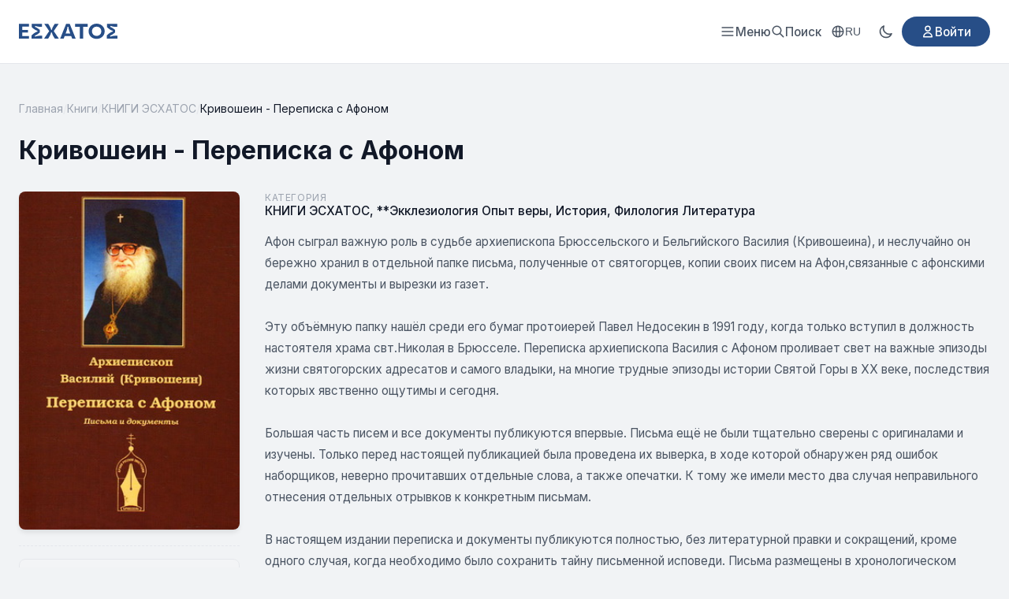

--- FILE ---
content_type: text/html; charset=utf-8
request_url: https://esxatos.com/krivoshein-perepiska-s-afonom
body_size: 23755
content:
<!DOCTYPE html>
<html lang="ru" data-theme="light">
<head>
    <meta charset="utf-8">
    <meta name="viewport" content="width=device-width, initial-scale=1">
    <meta name="csrf-token" content="DLV62UxLnfemc3FapV1QGAu9YGEoduQdeG8tGixJ">

    <!-- Google tag (gtag.js) -->
    <script async src="https://www.googletagmanager.com/gtag/js?id=G-BNSJFFWH22"></script>
    <script>
        window.dataLayer = window.dataLayer || [];
        function gtag(){dataLayer.push(arguments);}
        gtag('js', new Date());
        gtag('config', 'G-BNSJFFWH22');
    </script>

    <title>Архиепископ Василий (Кривошеин) -  Переписка с Афоном - Письма и документы - Esxatos</title>
    <meta name="description" content="Большая часть писем и все документы публикуются впервые. Письма ещё не были тщательно сверены с оригиналами и изучены.">

                    <meta name="keywords" content="Архиепископ Василий (Кривошеин), Переписка с Афоном, Письма и документы">
        <meta property="og:title" content="Архиепископ Василий (Кривошеин) -  Переписка с Афоном - Письма и документы">
    <meta property="og:description" content="Большая часть писем и все документы публикуются впервые. Письма ещё не были тщательно сверены с оригиналами и изучены.">
            <meta property="og:image" content="https://esxatos.com/storage/uploads/krivoshein-perepiska-s-afonom.jpg">
        <meta property="og:type" content="book">
    <meta property="og:url" content="https://esxatos.com/krivoshein-perepiska-s-afonom">
        <link rel="canonical" href="https://esxatos.com/krivoshein-perepiska-s-afonom">

    
    <meta property="og:locale" content="ru_RU">
    <meta property="og:site_name" content="ESXATOS">

    
    <meta name="twitter:card" content="summary_large_image">
    <meta name="twitter:site" content="@esxatos">
    <meta name="twitter:title" content="Архиепископ Василий (Кривошеин) -  Переписка с Афоном - Письма и документы">
<meta name="twitter:description" content="Большая часть писем и все документы публикуются впервые. Письма ещё не были тщательно сверены с оригиналами и изучены.">
<meta name="twitter:image" content="https://esxatos.com/storage/uploads/krivoshein-perepiska-s-afonom.jpg">

    
    <script type="application/ld+json">
{
    "@context": "https://schema.org",
    "@type": "Book",
    "name": "Кривошеин - Переписка с Афоном",
    "description": "\r\n\tАфон сыграл важную роль в судьбе архиепископа Брюссельского и Бельгийского Василия (Кривошеина), и неслучайно он бережно хранил в отдельной папке письма, полученные от святогорцев, копии своих писем на Афон,связанные с афонскими делами документы и вырезки из газет.\r\n\r\n\t&nbsp;\r\n\r\n\tЭту объёмную пап...",
    "url": "https://esxatos.com/krivoshein-perepiska-s-afonom",
    "inLanguage": "ru",
    "publisher": {
        "@type": "Organization",
        "name": "ESXATOS"
    },
    "datePublished": "2016-06-27T21:44:25+00:00",
    "image": "https://esxatos.com/storage/uploads/krivoshein-perepiska-s-afonom.jpg",
    "genre": "КНИГИ ЭСХАТОС",
    "aggregateRating": {
        "@type": "AggregateRating",
        "ratingValue": "5.0",
        "ratingCount": "2",
        "bestRating": "5",
        "worstRating": "1"
    }
}
</script>
<script type="application/ld+json">
{
    "@context": "https://schema.org",
    "@type": "BreadcrumbList",
    "itemListElement": [
        {
            "@type": "ListItem",
            "position": 1,
            "name": "Главная",
            "item": "https://esxatos.com"
        },
        {
            "@type": "ListItem",
            "position": 2,
            "name": "Книги",
            "item": "https://esxatos.com/books"
        },
        {
            "@type": "ListItem",
            "position": 3,
            "name": "КНИГИ ЭСХАТОС",
            "item": "https://esxatos.com/category/knigi-esxatos"
        },
        {
            "@type": "ListItem",
            "position": 4,
            "name": "Кривошеин - Переписка с Афоном",
            "item": "https://esxatos.com/krivoshein-perepiska-s-afonom"
        }
    ]
}
</script>

        <link rel="canonical" href="https://esxatos.com/krivoshein-perepiska-s-afonom">

    <link rel="icon" href="https://esxatos.com/favicon.ico" type="image/x-icon">
    <link rel="shortcut icon" href="https://esxatos.com/favicon.ico" type="image/x-icon">

    <link rel="preconnect" href="https://fonts.googleapis.com">
    <link rel="preconnect" href="https://fonts.gstatic.com" crossorigin>
    <link href="https://fonts.googleapis.com/css2?family=Inter:wght@400;500;600;700&display=swap" rel="stylesheet">

    <script>
        // Apply theme before page renders to prevent flash
        (function() {
            const theme = localStorage.getItem('theme') ||
                (window.matchMedia('(prefers-color-scheme: dark)').matches ? 'dark' : 'light');
            document.documentElement.setAttribute('data-theme', theme);
        })();
    </script>

    <style>
        /* Light theme (default) */
        :root, [data-theme="light"] {
            --primary: #274E87;
            --primary-hover: #1e3d6b;
            --primary-dark: #1e3d6b;
            --text-main: #111827;
            --text-secondary: #4b5563;
            --text-muted: #9ca3af;
            --bg-body: #f1f3f5;
            --bg-secondary: #f3f4f6;
            --bg-card: #ffffff;
            --bg-header: #ffffff;
            --border: #e5e7eb;
            --shadow: rgba(0,0,0,0.1);
            --logo-color: #274E87;
        }

        /* Dark theme */
        [data-theme="dark"] {
            --primary: #5a8fd4;
            --primary-hover: #7ba8e0;
            --primary-dark: #4a7fc4;
            --text-main: #f3f4f6;
            --text-secondary: #d1d5db;
            --text-muted: #6b7280;
            --bg-body: #111827;
            --bg-secondary: #1f2937;
            --bg-card: #1f2937;
            --bg-header: #1f2937;
            --border: #374151;
            --shadow: rgba(0,0,0,0.3);
            --logo-color: #60a5fa;
        }

        * {
            margin: 0;
            padding: 0;
            box-sizing: border-box;
        }

        body {
            font-family: 'Inter', sans-serif;
            background-color: var(--bg-body);
            color: var(--text-main);
            min-height: 100vh;
            display: flex;
            flex-direction: column;
        }

        .container {
            max-width: 1280px;
            margin: 0 auto;
            padding: 0 1.5rem;
        }

        a { text-decoration: none; transition: 0.2s; }
        .flex { display: flex; }
        .items-center { align-items: center; }
        .justify-between { justify-content: space-between; }
        .gap-4 { gap: 1rem; }

        /* HEADER */
        .header {
            background: var(--bg-header);
            border-bottom: 1px solid var(--border);
            padding: 1.25rem 0;
            position: sticky;
            top: 0;
            z-index: 100;
            transition: transform 0.3s ease;
        }

        .header.header-hidden {
            transform: translateY(-100%);
        }

        .logo {
            display: flex;
            align-items: center;
            color: var(--logo-color);
        }

        .logo:hover {
            color: var(--primary);
        }

        .logo svg {
            height: 20px;
            width: auto;
        }

        /* Menu Trigger Button */
        .menu-trigger {
            display: flex;
            align-items: center;
            gap: 0.5rem;
            color: var(--text-secondary);
            font-size: 0.95rem;
            font-weight: 500;
            cursor: pointer;
            background: none;
            border: none;
            font-family: 'Inter', sans-serif;
        }

        .menu-trigger:hover {
            color: var(--primary);
        }

        /* Fullscreen Menu Overlay */
        .fullscreen-menu {
            display: none;
            position: fixed;
            top: 0;
            left: 0;
            right: 0;
            bottom: 0;
            background: var(--bg-card);
            z-index: 1000;
            overflow-y: auto;
        }

        .fullscreen-menu.active {
            display: block;
        }

        .fullscreen-menu-header {
            display: flex;
            justify-content: space-between;
            align-items: center;
            padding: 1.25rem 1.5rem;
            border-bottom: 1px solid var(--border);
        }

        .fullscreen-menu-close {
            display: flex;
            align-items: center;
            justify-content: center;
            width: 40px;
            height: 40px;
            border: none;
            background: transparent;
            color: var(--text-secondary);
            cursor: pointer;
            border-radius: 8px;
        }

        .fullscreen-menu-close:hover {
            background: var(--border);
            color: var(--text-main);
        }

        .fullscreen-menu-content {
            max-width: 800px;
            margin: 0 auto;
            padding: 2rem 1.5rem;
        }

        .fullscreen-menu-grid {
            display: grid;
            grid-template-columns: repeat(2, 1fr);
            gap: 3rem;
        }

        @media (max-width: 600px) {
            .fullscreen-menu-grid {
                grid-template-columns: 1fr;
                gap: 2rem;
            }
        }

        .fullscreen-menu-section h3 {
            font-size: 0.8rem;
            font-weight: 600;
            text-transform: uppercase;
            letter-spacing: 0.05em;
            color: var(--text-muted);
            margin-bottom: 1rem;
        }

        .fullscreen-menu-links {
            display: flex;
            flex-direction: column;
            gap: 0.25rem;
        }

        .fullscreen-menu-links a {
            display: block;
            padding: 0.75rem 1rem;
            color: var(--text-main);
            font-size: 1.1rem;
            font-weight: 500;
            border-radius: 8px;
            transition: all 0.15s;
        }

        .fullscreen-menu-links a:hover {
            background: var(--bg-secondary);
            color: var(--primary);
        }

        .fullscreen-menu-footer {
            max-width: 800px;
            margin: 0 auto;
            padding: 2rem 1.5rem;
            border-top: 1px solid var(--border);
            display: flex;
            flex-wrap: wrap;
            gap: 1.5rem;
            align-items: center;
        }

        .fullscreen-menu-footer .mobile-menu-row {
            display: flex;
            align-items: center;
            gap: 0.75rem;
        }

        .fullscreen-menu-footer .mobile-menu-row-label {
            color: var(--text-secondary);
            font-size: 0.9rem;
        }

        .fullscreen-menu-footer .btn-login {
            margin-left: auto;
        }

        .header-actions {
            display: flex;
            align-items: center;
            gap: 1.5rem;
        }

        .search-trigger {
            display: flex;
            align-items: center;
            gap: 0.5rem;
            color: var(--text-secondary);
            font-size: 0.95rem;
            font-weight: 500;
            cursor: pointer;
        }

        .search-trigger:hover {
            color: var(--primary);
        }

        /* Theme Toggle */
        .theme-toggle {
            display: flex;
            align-items: center;
            justify-content: center;
            width: 40px;
            height: 40px;
            border: none;
            background: transparent;
            color: var(--text-secondary);
            cursor: pointer;
            border-radius: 8px;
            transition: all 0.2s;
        }

        .theme-toggle:hover {
            background: var(--border);
            color: var(--text-main);
        }

        .theme-toggle .icon-sun,
        .theme-toggle .icon-moon {
            width: 20px;
            height: 20px;
        }

        [data-theme="light"] .theme-toggle .icon-sun { display: none; }
        [data-theme="light"] .theme-toggle .icon-moon { display: block; }
        [data-theme="dark"] .theme-toggle .icon-sun { display: block; }
        [data-theme="dark"] .theme-toggle .icon-moon { display: none; }

        .btn-login {
            background-color: var(--primary);
            color: white;
            padding: 0.6rem 1.5rem;
            border-radius: 9999px;
            font-weight: 500;
            font-size: 0.95rem;
            display: inline-flex;
            align-items: center;
            gap: 0.5rem;
        }

        .btn-login:hover {
            background-color: var(--primary-dark);
        }

        /* MAIN CONTENT */
        .main {
            flex: 1;
            padding: 3rem 0;
        }

        /* FOOTER */
        .footer {
            background: var(--bg-header);
            padding: 4rem 0 2rem;
            border-top: 1px solid var(--border);
            font-size: 0.875rem;
            color: var(--text-secondary);
        }

        .footer-grid {
            display: grid;
            grid-template-columns: 2fr 1fr;
            gap: 4rem;
            margin-bottom: 3rem;
        }

        .footer-logo {
            font-weight: 800;
            font-size: 1.25rem;
            color: var(--logo-color);
            margin-bottom: 1rem;
            display: block;
            text-transform: uppercase;
        }

        .footer-desc {
            color: var(--text-secondary);
            line-height: 1.7;
            max-width: 600px;
        }

        .footer-links-grid {
            display: grid;
            grid-template-columns: 1fr 1fr;
            gap: 2rem;
        }

        .footer-links {
            display: flex;
            flex-direction: column;
            gap: 0.75rem;
            text-align: right;
        }

        .footer-links a {
            color: var(--text-main);
            font-weight: 500;
        }

        .footer-links a:hover {
            color: var(--primary);
        }

        .footer-bottom {
            border-top: 1px solid var(--border);
            padding-top: 2rem;
            display: flex;
            justify-content: space-between;
            align-items: center;
        }

        /* Utilities */
        .text-muted { color: var(--text-secondary); }

        /* Grid */
        .grid { display: grid; gap: 1.5rem; }
        .grid-2 { grid-template-columns: repeat(2, 1fr); }
        .grid-3 { grid-template-columns: repeat(3, 1fr); }
        .grid-4 { grid-template-columns: repeat(4, 1fr); }

        @media (max-width: 1024px) {
            .grid-4 { grid-template-columns: repeat(3, 1fr); }
            .nav-links { display: none; }
        }

        @media (max-width: 768px) {
            .grid-3, .grid-4 { grid-template-columns: repeat(2, 1fr); }
            .footer-grid { grid-template-columns: 1fr; gap: 2rem; }
            .footer-links { text-align: left; }
        }

        @media (max-width: 480px) {
            .grid-2, .grid-3, .grid-4 { grid-template-columns: 1fr; }
        }

        /* Mobile header - hide all except search */
        @media (max-width: 768px) {
            .header-actions .locale-switcher,
            .header-actions .theme-toggle,
            .header-actions .btn-login {
                display: none;
            }
        }

        /* Mobile menu button - hidden on desktop, shown on mobile */
        .mobile-menu-btn {
            display: none;
            align-items: center;
            justify-content: center;
            width: 40px;
            height: 40px;
            border: none;
            background: transparent;
            color: var(--text-secondary);
            cursor: pointer;
            border-radius: 8px;
            transition: all 0.2s;
        }

        .mobile-menu-btn:hover {
            background: var(--border);
            color: var(--text-main);
        }

        /* Hide menu-trigger on mobile, show mobile-menu-btn */
        @media (max-width: 768px) {
            .menu-trigger {
                display: none;
            }
            .mobile-menu-btn {
                display: flex;
            }
        }

        /* Locale Switcher */
        .locale-switcher {
            position: relative;
        }

        .locale-btn {
            display: flex;
            align-items: center;
            gap: 0.35rem;
            padding: 0.5rem 0.75rem;
            background: transparent;
            border: none;
            color: var(--text-secondary);
            font-size: 0.85rem;
            font-weight: 500;
            cursor: pointer;
            border-radius: 8px;
            transition: all 0.2s;
        }

        .locale-btn:hover {
            background: var(--border);
            color: var(--text-main);
        }

        .locale-dropdown {
            display: none;
            position: absolute;
            top: 100%;
            right: 0;
            margin-top: 0.5rem;
            background: var(--bg-card);
            border: 1px solid var(--border);
            border-radius: 8px;
            box-shadow: 0 4px 12px var(--shadow);
            min-width: 140px;
            z-index: 100;
            overflow: hidden;
        }

        .locale-dropdown.active {
            display: block;
        }

        .locale-option {
            display: block;
            padding: 0.625rem 1rem;
            color: var(--text-main);
            font-size: 0.9rem;
            transition: background 0.15s;
        }

        .locale-option:hover {
            background: var(--bg-secondary);
        }

        .locale-option.active {
            background: var(--primary);
            color: white;
        }

        .locale-option.active:hover {
            background: var(--primary-hover);
        }

        /* YouTube-style page loading indicator */
        .page-loader {
            position: fixed;
            top: 0;
            left: 0;
            width: 0;
            height: 3px;
            background: linear-gradient(90deg, var(--primary) 0%, var(--primary-hover) 50%, var(--primary) 100%);
            z-index: 9999;
            transition: width 0.2s ease;
            box-shadow: 0 0 10px var(--primary), 0 0 5px var(--primary);
        }

        .page-loader.loading {
            animation: loader-pulse 1.5s ease-in-out infinite;
        }

        .page-loader.complete {
            width: 100% !important;
            opacity: 0;
            transition: width 0.2s ease, opacity 0.3s ease 0.2s;
        }

        @keyframes loader-pulse {
            0%, 100% {
                opacity: 1;
            }
            50% {
                opacity: 0.7;
            }
        }

        /* Impersonation banner */
        .impersonation-banner {
            background: linear-gradient(90deg, #d97706, #f59e0b);
            color: white;
            padding: 0.625rem 0;
            font-size: 0.875rem;
            font-weight: 500;
            z-index: 101;
        }

        .impersonation-banner .container {
            display: flex;
            align-items: center;
            justify-content: center;
            gap: 1rem;
            flex-wrap: wrap;
        }

        .impersonation-text {
            display: flex;
            align-items: center;
            gap: 0.5rem;
        }

        .impersonation-stop-btn {
            background: rgba(255, 255, 255, 0.2);
            border: 1px solid rgba(255, 255, 255, 0.4);
            color: white;
            padding: 0.35rem 0.875rem;
            border-radius: 9999px;
            font-size: 0.8rem;
            font-weight: 500;
            cursor: pointer;
            transition: all 0.2s;
        }

        .impersonation-stop-btn:hover {
            background: rgba(255, 255, 255, 0.3);
            border-color: rgba(255, 255, 255, 0.6);
        }
    </style>

    <style>
    .breadcrumb { display: flex; align-items: center; flex-wrap: wrap; gap: 0.5rem; font-size: 0.875rem; color: var(--text-muted); margin-bottom: 1.5rem; }
    .breadcrumb a { color: var(--text-muted); }
    .breadcrumb a:hover { color: var(--primary); }
    .breadcrumb-separator { color: var(--border); }
    .breadcrumb-current { color: var(--text-main); }
    .book-author-name { font-size: 1rem; color: var(--text-muted); margin-bottom: 0.5rem; }
    .book-title-row { display: flex; align-items: flex-start; gap: 1rem; margin-bottom: 2rem; }
    .book-title { font-size: 2rem; font-weight: 700; color: var(--text-main); line-height: 1.3; margin-bottom: 0; }
    .btn-edit-book { display: inline-flex; align-items: center; justify-content: center; width: 36px; height: 36px; background: var(--bg-secondary); border: 1px solid var(--border); border-radius: 8px; color: var(--text-muted); transition: all 0.2s; flex-shrink: 0; margin-top: 0.25rem; }
    .btn-edit-book:hover { background: var(--primary); border-color: var(--primary); color: white; }
    .badge-unpublished { display: inline-flex; align-items: center; padding: 0.35rem 0.75rem; background: linear-gradient(135deg, #f59e0b, #d97706); color: white; font-size: 0.75rem; font-weight: 600; border-radius: 6px; text-transform: uppercase; letter-spacing: 0.05em; flex-shrink: 0; margin-top: 0.35rem; }
    .book-layout { display: grid; grid-template-columns: 280px 1fr; gap: 2rem; margin-bottom: 3rem; }
    .book-cover-column { position: sticky; top: 2rem; align-self: start; }
    .book-cover-wrapper { border-radius: 8px; overflow: hidden; box-shadow: 0 4px 6px -1px var(--shadow); }
    .book-cover { width: 100%; height: auto; display: block; }
    .book-cover-placeholder { aspect-ratio: 2/3; background: var(--border); display: flex; align-items: center; justify-content: center; color: var(--text-muted); }
    .download-section { display: flex; flex-direction: column; gap: 0.5rem; margin-top: 1rem; }
    .download-section-title { font-size: 0.75rem; color: var(--text-muted); text-transform: uppercase; letter-spacing: 0.05em; margin-bottom: 0.25rem; display: flex; align-items: center; gap: 0.5rem; }
    .download-section-club { margin-top: 1.25rem; padding-top: 1rem; border-top: 1px dashed var(--border); }
    .download-section-aide { margin-top: 1.25rem; padding-top: 1rem; border-top: 1px dashed var(--border); }
    .download-section-target { margin-top: 1.25rem; padding-top: 1rem; border-top: 1px dashed var(--border); }
    .download-section-targeted { margin-top: 1.25rem; padding-top: 1rem; border-top: 1px dashed var(--border); }
    .target-program-info { padding: 0.75rem; background: linear-gradient(135deg, rgba(245, 158, 11, 0.1), rgba(217, 119, 6, 0.1)); border-radius: 8px; color: #b45309; font-size: 0.85rem; border: 1px solid rgba(245, 158, 11, 0.3); }
    .targeted-info { padding: 0.75rem; background: linear-gradient(135deg, rgba(39, 78, 135, 0.1), rgba(39, 78, 135, 0.15)); border-radius: 8px; color: var(--text-secondary); font-size: 0.85rem; border: 1px solid rgba(39, 78, 135, 0.3); margin-bottom: 0.75rem; }
    .targeted-cost { display: flex; align-items: center; gap: 0.5rem; margin-bottom: 0.75rem; font-size: 0.9rem; }
    .targeted-cost-label { color: var(--text-muted); }
    .targeted-cost-value { font-weight: 600; color: var(--primary); }
    .btn-request-targeted { display: inline-flex; align-items: center; justify-content: center; gap: 0.5rem; width: 100%; padding: 0.75rem 1rem; background: var(--primary); color: white; border: none; border-radius: 8px; font-weight: 600; font-size: 0.85rem; cursor: pointer; transition: all 0.2s; text-decoration: none; }
    .btn-request-targeted:hover { background: var(--primary-hover); color: white; transform: translateY(-1px); box-shadow: 0 4px 12px rgba(39, 78, 135, 0.3); }
    .btn-download { display: inline-flex; align-items: center; justify-content: center; gap: 0.5rem; background: var(--primary); color: white; padding: 0.6rem 0.875rem; border-radius: 8px; font-weight: 600; font-size: 0.8rem; transition: background 0.2s; text-align: left; }
    .btn-download:hover { background: var(--primary-hover); color: white; }
    .btn-download-club { background: var(--primary); }
    .btn-download-club:hover { background: var(--primary-hover); color: white; }
    .btn-download-aide { background: #dc2626; }
    .btn-download-aide:hover { background: #b91c1c; color: white; }
    .download-locked { display: flex; align-items: center; gap: 0.5rem; padding: 0.75rem; background: var(--bg-secondary); border-radius: 8px; color: var(--text-muted); font-size: 0.8rem; border: 1px dashed var(--border); }
    .target-program-badge { background: linear-gradient(135deg, #f59e0b, #d97706); color: white; font-size: 0.65rem; padding: 0.15rem 0.4rem; border-radius: 4px; font-weight: 600; text-transform: none; letter-spacing: 0; }
    .file-info-link { display: inline-flex; align-items: center; gap: 0.4rem; color: var(--primary); font-size: 0.8rem; margin-top: 0.5rem; transition: color 0.2s; }
    .file-info-link:hover { color: var(--primary-hover); text-decoration: underline; }
    /* Favorite Button */
    .favorite-section { margin-top: 1.25rem; padding-top: 1rem; border-top: 1px dashed var(--border); }
    .btn-favorite { display: flex; align-items: center; justify-content: center; gap: 0.5rem; width: 100%; padding: 0.75rem 1rem; background: var(--bg-secondary); border: 1px solid var(--border); border-radius: 8px; color: var(--text-secondary); font-weight: 500; font-size: 0.875rem; cursor: pointer; transition: all 0.2s; text-decoration: none; }
    .btn-favorite:hover { border-color: #ef4444; color: #ef4444; }
    .btn-favorite.favorited { background: linear-gradient(135deg, rgba(239, 68, 68, 0.1), rgba(239, 68, 68, 0.15)); border-color: #ef4444; color: #ef4444; }
    .btn-favorite.favorited svg { fill: #ef4444; }
    .btn-favorite:disabled { opacity: 0.6; cursor: not-allowed; }
    .book-content-column { min-width: 0; }
    .book-category-row { display: flex; flex-direction: column; gap: 0.25rem; margin-bottom: 1rem; }
    .book-series-row { display: flex; flex-direction: column; gap: 0.25rem; margin-bottom: 1.5rem; padding-bottom: 1rem; border-bottom: 1px solid var(--border); }
    .series-link { display: inline-flex; align-items: center; gap: 0.5rem; color: var(--primary); font-weight: 500; font-size: 0.95rem; padding: 0.5rem 0.75rem; background: rgba(39, 78, 135, 0.08); border-radius: 8px; transition: all 0.2s; }
    .series-link:hover { background: rgba(39, 78, 135, 0.15); color: var(--primary-hover); }
    .series-link svg { flex-shrink: 0; }
    .series-count { color: var(--text-muted); font-weight: 400; font-size: 0.85rem; }
    [data-theme="dark"] .series-link { background: rgba(90, 143, 212, 0.12); }
    [data-theme="dark"] .series-link:hover { background: rgba(90, 143, 212, 0.2); }
    .book-meta-row { display: flex; flex-wrap: wrap; gap: 2rem; margin-top: 2rem; padding-top: 1.5rem; border-top: 1px solid var(--border); }
    .meta-item { display: flex; flex-direction: column; gap: 0.25rem; }
    .meta-label { font-size: 0.75rem; color: var(--text-muted); text-transform: uppercase; letter-spacing: 0.05em; }
    .meta-value { font-size: 0.95rem; color: var(--text-main); font-weight: 500; }
    .category-link { color: var(--text-main); transition: color 0.2s; }
    .category-link:hover { color: var(--primary); }
    .book-description-column { min-width: 0; }
    .book-description { color: var(--text-secondary); line-height: 1.8; font-size: 0.95rem; }
    .book-description p { margin-bottom: 1rem; }
    .book-description p:last-child { margin-bottom: 0; }
    .book-description ul, .book-description ol { padding-left: 1.5rem; }
    .book-description li { margin-bottom: 0.25rem; }
    .book-description img { max-width: 100%; height: auto; border-radius: 6px; margin: 0.5rem 0; }
    .book-description img[data-align="float-right"] { float: right; margin: 0 0 1rem 1.5rem; }
    .book-description img[data-align="float-left"] { float: left; margin: 0 1.5rem 1rem 0; }
    .book-description img[style*="float: right"], .book-description img[style*="float:right"] { margin: 0 0 1rem 1.5rem; }
    .book-description img[style*="float: left"], .book-description img[style*="float:left"] { margin: 0 1.5rem 1rem 0; }
    .book-description a { color: var(--primary); }
    .book-description a:hover { text-decoration: underline; }
    /* Members Only Section */
    .members-only-section { margin-top: 1.5rem; padding: 1.25rem; background: linear-gradient(135deg, rgba(39, 78, 135, 0.08), rgba(39, 78, 135, 0.12)); border: 1px solid rgba(39, 78, 135, 0.2); border-radius: 12px; }
    .members-only-header { display: flex; align-items: center; gap: 0.5rem; font-size: 0.85rem; font-weight: 600; color: var(--primary); margin-bottom: 0.75rem; text-transform: uppercase; letter-spacing: 0.03em; }
    .members-only-header svg { flex-shrink: 0; }
    .members-only-content { color: var(--text-secondary); line-height: 1.7; font-size: 0.95rem; }
    .members-only-content p { margin-bottom: 0.75rem; }
    .members-only-content p:last-child { margin-bottom: 0; }
    .members-only-content a { color: var(--primary); }
    .members-only-content a:hover { text-decoration: underline; }
    [data-theme="dark"] .members-only-section { background: linear-gradient(135deg, rgba(90, 143, 212, 0.1), rgba(90, 143, 212, 0.15)); border-color: rgba(90, 143, 212, 0.25); }
    .related-section { margin-top: 3rem; padding-top: 3rem; border-top: 1px solid var(--border); }
    .section-title { font-size: 1.5rem; font-weight: 700; color: var(--text-main); }
    .see-all-link { color: var(--text-secondary); font-weight: 500; font-size: 0.95rem; display: flex; align-items: center; gap: 4px; }
    .see-all-link:hover { color: var(--primary); }
    .related-grid { display: grid; grid-template-columns: repeat(5, 1fr); gap: 1.5rem; }
    .text-muted { color: var(--text-muted); }
    @media (max-width: 1024px) { .book-layout { grid-template-columns: 240px 1fr; gap: 1.5rem; } .related-grid { grid-template-columns: repeat(3, 1fr); } }
    @media (max-width: 768px) { .book-title { font-size: 1.5rem; } .book-layout { grid-template-columns: 1fr; } .book-cover-column { position: static; max-width: 200px; margin: 0 auto; } .book-meta-row { justify-content: center; text-align: center; } .meta-item { align-items: center; } .related-grid { grid-template-columns: repeat(2, 1fr); } }
    @media (max-width: 480px) { .book-meta-row { gap: 1rem; } .related-grid { grid-template-columns: 1fr; max-width: 280px; margin: 0 auto; } }

    /* Rating Section */
    .rating-section { margin-top: 2rem; padding-top: 1.5rem; border-top: 1px solid var(--border); }
    .rating-widget { display: flex; align-items: center; gap: 1rem; flex-wrap: wrap; }
    .rating-label { font-size: 0.9rem; color: var(--text-muted); }
    .star-rating { display: flex; gap: 2px; }
    .star-btn { background: none; border: none; cursor: pointer; padding: 2px; transition: all 0.15s; border-radius: 4px; line-height: 1; }
    .star-btn:hover { transform: scale(1.15); }
    .star-btn polygon { stroke: #6b7280; stroke-width: 2; transition: all 0.15s; }
    .star-btn.active polygon { stroke: #fbbf24; stroke-width: 1; }
    .star-btn:hover polygon { stroke: #fbbf24; stroke-width: 1; }
    .star-btn:focus { outline: none; }
    .rating-info { font-size: 0.9rem; color: var(--text-muted); }
    .rating-value { font-weight: 600; color: var(--text-main); }
    .rating-message { font-size: 0.85rem; }
    .rating-message.success { color: #10b981; }
    .rating-message.error { color: #ef4444; }

    /* Comments Section */
    .comments-section { margin-top: 3rem; padding-top: 3rem; border-top: 1px solid var(--border); }
    .comments-count { font-weight: 400; color: var(--text-muted); font-size: 1rem; }

    /* Comment Form */
    .comment-form-wrapper { margin-bottom: 2rem; }
    .comment-form { background: var(--bg-secondary); border: 1px solid var(--border); border-radius: 12px; padding: 1.5rem; }
    .form-group { margin-bottom: 1rem; }
    .form-group label { display: block; font-size: 0.875rem; font-weight: 500; color: var(--text-main); margin-bottom: 0.5rem; }
    .form-input, .form-textarea { width: 100%; padding: 0.75rem 1rem; border: 1px solid var(--border); border-radius: 8px; background: var(--bg-main); color: var(--text-main); font-size: 0.95rem; transition: border-color 0.2s, box-shadow 0.2s; }
    .form-input:focus, .form-textarea:focus { outline: none; border-color: var(--primary); box-shadow: 0 0 0 3px rgba(59, 130, 246, 0.1); }
    .form-textarea { resize: vertical; min-height: 100px; font-family: inherit; }
    .form-error { color: #dc2626; font-size: 0.85rem; margin-top: 0.5rem; }
    .form-actions { display: flex; align-items: center; gap: 1rem; flex-wrap: wrap; }
    .btn-submit { display: inline-flex; align-items: center; gap: 0.5rem; padding: 0.75rem 1.5rem; background: var(--primary); color: white; border: none; border-radius: 8px; font-size: 0.95rem; font-weight: 600; cursor: pointer; transition: background 0.2s; }
    .btn-submit:hover { background: var(--primary-hover); }
    .btn-cancel-reply { padding: 0.75rem 1.5rem; background: transparent; color: var(--text-muted); border: 1px solid var(--border); border-radius: 8px; font-size: 0.95rem; cursor: pointer; transition: all 0.2s; }
    .btn-cancel-reply:hover { background: var(--bg-secondary); color: var(--text-main); }
    .replying-to { margin-top: 1rem; padding: 0.75rem 1rem; background: rgba(59, 130, 246, 0.1); border-radius: 8px; font-size: 0.9rem; color: var(--primary); }

    /* Comments List */
    .comments-list { display: flex; flex-direction: column; gap: 1rem; }
    .no-comments { text-align: center; padding: 3rem 1rem; color: var(--text-muted); }
    .no-comments svg { margin: 0 auto 1rem; opacity: 0.5; }
    .no-comments p { font-size: 1rem; }

    /* Single Comment */
    .comment { background: var(--bg-secondary); border: 1px solid var(--border); border-radius: 12px; padding: 1.25rem; }
    .comment-reply { margin-left: calc(var(--depth) * 1.5rem); border-left: 3px solid var(--primary); margin-top: 1rem; }
    .comment-header { display: flex; align-items: center; gap: 0.75rem; margin-bottom: 0.75rem; }
    .comment-avatar { width: 40px; height: 40px; border-radius: 50%; background: var(--primary); display: flex; align-items: center; justify-content: center; flex-shrink: 0; }
    .comment-avatar.avatar-guest { background: var(--text-muted); }
    .avatar-letter { color: white; font-weight: 600; font-size: 1rem; }
    .comment-meta { display: flex; flex-direction: column; gap: 0.125rem; }
    .comment-author { font-weight: 600; color: var(--text-main); font-size: 0.95rem; }
    .comment-date { font-size: 0.8rem; color: var(--text-muted); }
    .comment-body { color: var(--text-secondary); line-height: 1.7; font-size: 0.95rem; margin-bottom: 0.75rem; }
    .comment-actions { display: flex; align-items: center; gap: 1rem; }
    .btn-reply, .btn-delete { display: inline-flex; align-items: center; gap: 0.35rem; padding: 0.35rem 0.75rem; background: transparent; border: 1px solid var(--border); border-radius: 6px; font-size: 0.8rem; color: var(--text-muted); cursor: pointer; transition: all 0.2s; }
    .btn-reply:hover { background: var(--bg-main); color: var(--primary); border-color: var(--primary); }
    .btn-delete:hover { background: rgba(220, 38, 38, 0.1); color: #dc2626; border-color: #dc2626; }
    .comment-replies { margin-top: 1rem; display: flex; flex-direction: column; gap: 0.75rem; }
    .inline { display: inline; }

    @media (max-width: 768px) {
        .comment-reply { margin-left: calc(var(--depth) * 0.75rem); }
        .comment { padding: 1rem; }
    }

    /* Targeted Book Modal */
    .targeted-modal { padding: 0; border: none; border-radius: 16px; box-shadow: 0 25px 50px -12px rgba(0, 0, 0, 0.35); max-width: 450px; width: 90vw; position: fixed; top: 50%; left: 50%; transform: translate(-50%, -50%); margin: 0; background: var(--bg-card); }
    .targeted-modal::backdrop { background: rgba(0, 0, 0, 0.6); backdrop-filter: blur(4px); }
    .targeted-modal-header { display: flex; align-items: center; justify-content: space-between; padding: 1.25rem 1.5rem; border-bottom: 1px solid var(--border); background: linear-gradient(135deg, rgba(39, 78, 135, 0.1), rgba(39, 78, 135, 0.15)); }
    .targeted-modal-header h3 { margin: 0; font-size: 1.1rem; color: var(--text-main); display: flex; align-items: center; gap: 0.5rem; }
    .targeted-modal-close { display: flex; align-items: center; justify-content: center; width: 32px; height: 32px; border: none; background: transparent; color: var(--text-secondary); cursor: pointer; border-radius: 8px; transition: all 0.2s; }
    .targeted-modal-close:hover { background: var(--bg-secondary); color: var(--text-main); }
    .targeted-modal-body { padding: 1.5rem; }
    .targeted-modal-book-info { padding: 0.875rem; background: var(--bg-secondary); border-radius: 8px; margin-bottom: 1.25rem; font-size: 0.95rem; color: var(--text-main); }
    .targeted-modal-points-info { background: var(--bg-main); border: 1px solid var(--border); border-radius: 10px; padding: 1rem; margin-bottom: 1.25rem; }
    .points-row { display: flex; justify-content: space-between; align-items: center; padding: 0.5rem 0; }
    .points-row:not(:last-child) { border-bottom: 1px dashed var(--border); }
    .points-row-result { margin-top: 0.25rem; padding-top: 0.75rem !important; }
    .points-label { color: var(--text-secondary); font-size: 0.9rem; }
    .points-value { font-weight: 600; font-size: 0.95rem; color: var(--text-main); }
    .points-cost { color: #dc2626; }
    .points-row-result .points-value { font-size: 1.1rem; }
    .targeted-modal-warning { display: flex; align-items: flex-start; gap: 0.75rem; padding: 1rem; background: linear-gradient(135deg, rgba(245, 158, 11, 0.1), rgba(217, 119, 6, 0.1)); border: 1px solid rgba(245, 158, 11, 0.3); border-radius: 10px; margin-bottom: 1rem; color: #b45309; font-size: 0.875rem; line-height: 1.5; }
    .targeted-modal-warning svg { flex-shrink: 0; margin-top: 0.125rem; }
    .targeted-modal-error { background: linear-gradient(135deg, rgba(220, 38, 38, 0.1), rgba(185, 28, 28, 0.1)); border-color: rgba(220, 38, 38, 0.3); color: #b91c1c; }
    .targeted-modal-notice { display: flex; align-items: flex-start; gap: 0.75rem; padding: 0.875rem; background: var(--bg-secondary); border-radius: 8px; color: var(--text-secondary); font-size: 0.8rem; line-height: 1.5; }
    .targeted-modal-notice svg { flex-shrink: 0; margin-top: 0.125rem; color: var(--text-muted); }
    .targeted-modal-message { padding: 1rem; border-radius: 8px; margin-top: 1rem; font-size: 0.9rem; line-height: 1.5; }
    .targeted-modal-message.success { background: #d1fae5; color: #065f46; border: 1px solid #a7f3d0; }
    .targeted-modal-message.error { background: #fee2e2; color: #991b1b; border: 1px solid #fecaca; }
    .targeted-modal-footer { display: flex; justify-content: flex-end; gap: 0.75rem; padding: 1rem 1.5rem; border-top: 1px solid var(--border); background: var(--bg-secondary); }
    .btn-modal-cancel { padding: 0.625rem 1.25rem; background: transparent; border: 1px solid var(--border); border-radius: 8px; color: var(--text-secondary); font-size: 0.875rem; cursor: pointer; transition: all 0.2s; }
    .btn-modal-cancel:hover { background: var(--bg-main); color: var(--text-main); border-color: var(--text-muted); }
    .btn-modal-confirm { display: inline-flex; align-items: center; gap: 0.5rem; padding: 0.625rem 1.25rem; background: var(--primary); color: white; border: none; border-radius: 8px; font-size: 0.875rem; font-weight: 600; cursor: pointer; transition: all 0.2s; }
    .btn-modal-confirm:hover { background: var(--primary-hover); }
    .btn-modal-confirm:disabled { opacity: 0.6; cursor: not-allowed; }
</style>
</head>
<body>
    <!-- YouTube-style page loader -->
    <div class="page-loader" id="pageLoader"></div>

    
    <header class="header">
        <div class="container flex items-center justify-between">
            <!-- Logo -->
            <a href="https://esxatos.com" class="logo">
                <svg width="113" height="18" viewBox="0 0 113 18" fill="none" xmlns="http://www.w3.org/2000/svg">
                    <path d="M-2.38419e-07 0.312H11.328V3.288H3.72V7.104H10.416V10.032H3.72V14.112H11.544V17.112H-2.38419e-07V0.312ZM14.4536 13.368C15.7976 12.088 16.9736 11.12 17.9816 10.464C19.0056 9.792 20.0456 9.312 21.1016 9.024V8.184C20.1256 7.928 19.1416 7.488 18.1496 6.864C17.1736 6.24 16.0136 5.328 14.6696 4.128V0.312H26.3096V3.624C24.2616 3.64 22.7416 3.576 21.7496 3.432C20.7576 3.272 19.7336 2.96 18.6776 2.496L18.2216 3.576C19.2776 4.072 20.1656 4.552 20.8856 5.016C21.6216 5.464 22.5896 6.168 23.7896 7.128V10.08C22.4776 11.136 21.4456 11.912 20.6936 12.408C19.9416 12.888 19.0616 13.36 18.0536 13.824L18.5336 14.904C19.2696 14.568 19.9576 14.328 20.5976 14.184C21.2536 14.024 22.0216 13.912 22.9016 13.848C23.7816 13.784 24.9896 13.76 26.5256 13.776V17.112H14.4536V13.368ZM34.4691 8.52L28.9011 0.312H33.3891C34.5571 2.152 35.3491 3.512 35.7651 4.392C36.1971 5.272 36.4531 6.096 36.5331 6.864H37.5651C37.6451 6.096 37.8931 5.272 38.3091 4.392C38.7411 3.496 39.5411 2.136 40.7091 0.312H45.1731L39.6051 8.52L45.4611 17.112H40.8771C39.7091 15.304 38.8931 13.92 38.4291 12.96C37.9811 11.984 37.7011 11.072 37.5891 10.224H36.5091C36.3971 11.072 36.1091 11.984 35.6451 12.96C35.1971 13.92 34.3891 15.304 33.2211 17.112H28.6131L34.4691 8.52ZM46.9155 17.112L53.6835 0.312H57.8355L64.6035 17.112H60.6195L59.4675 14.184H52.0515L50.9235 17.112H46.9155ZM58.4355 11.256C57.6035 9.16 57.0595 7.64 56.8035 6.696C56.5475 5.736 56.3875 4.68 56.3235 3.528H55.2195C55.1555 4.68 54.9955 5.736 54.7395 6.696C54.4835 7.64 53.9395 9.16 53.1075 11.256H58.4355ZM69.2591 3.672H64.0031V0.312H78.2591V3.672H73.0031V17.112H69.2591V3.672ZM88.4173 17.424C86.7053 17.424 85.1453 17.048 83.7373 16.296C82.3453 15.528 81.2493 14.48 80.4493 13.152C79.6653 11.824 79.2733 10.344 79.2733 8.712C79.2733 7.08 79.6653 5.6 80.4493 4.272C81.2493 2.944 82.3453 1.904 83.7373 1.152C85.1453 0.384 86.7053 0 88.4173 0C90.1293 0 91.6813 0.384 93.0733 1.152C94.4813 1.904 95.5853 2.944 96.3853 4.272C97.1853 5.6 97.5853 7.08 97.5853 8.712C97.5853 10.344 97.1853 11.824 96.3853 13.152C95.5853 14.48 94.4813 15.528 93.0733 16.296C91.6813 17.048 90.1293 17.424 88.4173 17.424ZM88.4173 13.992C89.4413 13.992 90.3533 13.768 91.1533 13.32C91.9693 12.872 92.6013 12.248 93.0493 11.448C93.4973 10.648 93.7213 9.736 93.7213 8.712C93.7213 7.688 93.4973 6.776 93.0493 5.976C92.6013 5.176 91.9693 4.552 91.1533 4.104C90.3533 3.656 89.4413 3.432 88.4173 3.432C87.3933 3.432 86.4733 3.656 85.6573 4.104C84.8573 4.552 84.2333 5.176 83.7853 5.976C83.3373 6.776 83.1133 7.688 83.1133 8.712C83.1133 9.736 83.3373 10.648 83.7853 11.448C84.2333 12.248 84.8573 12.872 85.6573 13.32C86.4733 13.768 87.3933 13.992 88.4173 13.992ZM100.071 13.368C101.415 12.088 102.591 11.12 103.599 10.464C104.623 9.792 105.663 9.312 106.719 9.024V8.184C105.743 7.928 104.759 7.488 103.767 6.864C102.791 6.24 101.631 5.328 100.287 4.128V0.312H111.927V3.624C109.879 3.64 108.359 3.576 107.367 3.432C106.375 3.272 105.351 2.96 104.295 2.496L103.839 3.576C104.895 4.072 105.783 4.552 106.503 5.016C107.239 5.464 108.207 6.168 109.407 7.128V10.08C108.095 11.136 107.063 11.912 106.311 12.408C105.559 12.888 104.679 13.36 103.671 13.824L104.151 14.904C104.887 14.568 105.575 14.328 106.215 14.184C106.871 14.024 107.639 13.912 108.519 13.848C109.399 13.784 110.607 13.76 112.143 13.776V17.112H100.071V13.368Z" fill="currentColor"/>
                </svg>
            </a>

            <!-- Right Actions -->
            <div class="header-actions">
                <!-- Menu Button -->
                <button type="button" class="menu-trigger" id="menuTrigger">
                    <svg width="20" height="20" fill="none" stroke="currentColor" viewBox="0 0 24 24">
                        <path stroke-linecap="round" stroke-linejoin="round" stroke-width="2" d="M4 6h16M4 12h16M4 18h16"/>
                    </svg>
                    Меню
                </button>

                <a href="https://esxatos.com/search" class="search-trigger">
                    <svg width="18" height="18" fill="none" stroke="currentColor" viewBox="0 0 24 24">
                        <path stroke-linecap="round" stroke-linejoin="round" stroke-width="2" d="M21 21l-6-6m2-5a7 7 0 11-14 0 7 7 0 0114 0z"></path>
                    </svg>
                    Поиск
                </a>

                <!-- Language Switcher -->
                <div class="locale-switcher">
                    <button type="button" class="locale-btn" id="localeToggle">
                        <svg width="18" height="18" fill="none" stroke="currentColor" viewBox="0 0 24 24">
                            <path stroke-linecap="round" stroke-linejoin="round" stroke-width="2" d="M21 12a9 9 0 01-9 9m9-9a9 9 0 00-9-9m9 9H3m9 9a9 9 0 01-9-9m9 9c1.657 0 3-4.03 3-9s-1.343-9-3-9m0 18c-1.657 0-3-4.03-3-9s1.343-9 3-9m-9 9a9 9 0 019-9"/>
                        </svg>
                        <span>RU</span>
                    </button>
                    <div class="locale-dropdown" id="localeDropdown">
                                                    <a href="https://esxatos.com/locale/ru" class="locale-option active">
                                Русский
                            </a>
                                                    <a href="https://esxatos.com/locale/uk" class="locale-option ">
                                Українська
                            </a>
                                                    <a href="https://esxatos.com/locale/be" class="locale-option ">
                                Беларуская
                            </a>
                                                    <a href="https://esxatos.com/locale/en" class="locale-option ">
                                English
                            </a>
                                            </div>
                </div>

                <!-- Theme Toggle -->
                <button type="button" class="theme-toggle" id="themeToggle">
                    <!-- Sun icon (shown in dark mode) -->
                    <svg class="icon-sun" fill="none" stroke="currentColor" viewBox="0 0 24 24">
                        <path stroke-linecap="round" stroke-linejoin="round" stroke-width="2" d="M12 3v1m0 16v1m9-9h-1M4 12H3m15.364 6.364l-.707-.707M6.343 6.343l-.707-.707m12.728 0l-.707.707M6.343 17.657l-.707.707M16 12a4 4 0 11-8 0 4 4 0 018 0z"/>
                    </svg>
                    <!-- Moon icon (shown in light mode) -->
                    <svg class="icon-moon" fill="none" stroke="currentColor" viewBox="0 0 24 24">
                        <path stroke-linecap="round" stroke-linejoin="round" stroke-width="2" d="M20.354 15.354A9 9 0 018.646 3.646 9.003 9.003 0 0012 21a9.003 9.003 0 008.354-5.646z"/>
                    </svg>
                </button>

                                    <a href="https://esxatos.com/login" class="btn-login">
                        <svg width="18" height="18" fill="none" stroke="currentColor" viewBox="0 0 24 24">
                            <path stroke-linecap="round" stroke-linejoin="round" stroke-width="2" d="M16 7a4 4 0 11-8 0 4 4 0 018 0zM12 14a7 7 0 00-7 7h14a7 7 0 00-7-7z"></path>
                        </svg>
                        Войти
                    </a>
                
                <!-- Mobile menu button -->
                <button type="button" class="mobile-menu-btn" id="mobileMenuBtn">
                    <svg width="24" height="24" fill="none" stroke="currentColor" viewBox="0 0 24 24">
                        <path stroke-linecap="round" stroke-linejoin="round" stroke-width="2" d="M4 6h16M4 12h16M4 18h16"/>
                    </svg>
                </button>
            </div>
        </div>
    </header>

    <!-- Fullscreen Menu -->
    <div class="fullscreen-menu" id="fullscreenMenu">
        <div class="fullscreen-menu-header">
            <a href="https://esxatos.com" class="logo">
                <svg width="113" height="18" viewBox="0 0 113 18" fill="none" xmlns="http://www.w3.org/2000/svg">
                    <path d="M-2.38419e-07 0.312H11.328V3.288H3.72V7.104H10.416V10.032H3.72V14.112H11.544V17.112H-2.38419e-07V0.312ZM14.4536 13.368C15.7976 12.088 16.9736 11.12 17.9816 10.464C19.0056 9.792 20.0456 9.312 21.1016 9.024V8.184C20.1256 7.928 19.1416 7.488 18.1496 6.864C17.1736 6.24 16.0136 5.328 14.6696 4.128V0.312H26.3096V3.624C24.2616 3.64 22.7416 3.576 21.7496 3.432C20.7576 3.272 19.7336 2.96 18.6776 2.496L18.2216 3.576C19.2776 4.072 20.1656 4.552 20.8856 5.016C21.6216 5.464 22.5896 6.168 23.7896 7.128V10.08C22.4776 11.136 21.4456 11.912 20.6936 12.408C19.9416 12.888 19.0616 13.36 18.0536 13.824L18.5336 14.904C19.2696 14.568 19.9576 14.328 20.5976 14.184C21.2536 14.024 22.0216 13.912 22.9016 13.848C23.7816 13.784 24.9896 13.76 26.5256 13.776V17.112H14.4536V13.368ZM34.4691 8.52L28.9011 0.312H33.3891C34.5571 2.152 35.3491 3.512 35.7651 4.392C36.1971 5.272 36.4531 6.096 36.5331 6.864H37.5651C37.6451 6.096 37.8931 5.272 38.3091 4.392C38.7411 3.496 39.5411 2.136 40.7091 0.312H45.1731L39.6051 8.52L45.4611 17.112H40.8771C39.7091 15.304 38.8931 13.92 38.4291 12.96C37.9811 11.984 37.7011 11.072 37.5891 10.224H36.5091C36.3971 11.072 36.1091 11.984 35.6451 12.96C35.1971 13.92 34.3891 15.304 33.2211 17.112H28.6131L34.4691 8.52ZM46.9155 17.112L53.6835 0.312H57.8355L64.6035 17.112H60.6195L59.4675 14.184H52.0515L50.9235 17.112H46.9155ZM58.4355 11.256C57.6035 9.16 57.0595 7.64 56.8035 6.696C56.5475 5.736 56.3875 4.68 56.3235 3.528H55.2195C55.1555 4.68 54.9955 5.736 54.7395 6.696C54.4835 7.64 53.9395 9.16 53.1075 11.256H58.4355ZM69.2591 3.672H64.0031V0.312H78.2591V3.672H73.0031V17.112H69.2591V3.672ZM88.4173 17.424C86.7053 17.424 85.1453 17.048 83.7373 16.296C82.3453 15.528 81.2493 14.48 80.4493 13.152C79.6653 11.824 79.2733 10.344 79.2733 8.712C79.2733 7.08 79.6653 5.6 80.4493 4.272C81.2493 2.944 82.3453 1.904 83.7373 1.152C85.1453 0.384 86.7053 0 88.4173 0C90.1293 0 91.6813 0.384 93.0733 1.152C94.4813 1.904 95.5853 2.944 96.3853 4.272C97.1853 5.6 97.5853 7.08 97.5853 8.712C97.5853 10.344 97.1853 11.824 96.3853 13.152C95.5853 14.48 94.4813 15.528 93.0733 16.296C91.6813 17.048 90.1293 17.424 88.4173 17.424ZM88.4173 13.992C89.4413 13.992 90.3533 13.768 91.1533 13.32C91.9693 12.872 92.6013 12.248 93.0493 11.448C93.4973 10.648 93.7213 9.736 93.7213 8.712C93.7213 7.688 93.4973 6.776 93.0493 5.976C92.6013 5.176 91.9693 4.552 91.1533 4.104C90.3533 3.656 89.4413 3.432 88.4173 3.432C87.3933 3.432 86.4733 3.656 85.6573 4.104C84.8573 4.552 84.2333 5.176 83.7853 5.976C83.3373 6.776 83.1133 7.688 83.1133 8.712C83.1133 9.736 83.3373 10.648 83.7853 11.448C84.2333 12.248 84.8573 12.872 85.6573 13.32C86.4733 13.768 87.3933 13.992 88.4173 13.992ZM100.071 13.368C101.415 12.088 102.591 11.12 103.599 10.464C104.623 9.792 105.663 9.312 106.719 9.024V8.184C105.743 7.928 104.759 7.488 103.767 6.864C102.791 6.24 101.631 5.328 100.287 4.128V0.312H111.927V3.624C109.879 3.64 108.359 3.576 107.367 3.432C106.375 3.272 105.351 2.96 104.295 2.496L103.839 3.576C104.895 4.072 105.783 4.552 106.503 5.016C107.239 5.464 108.207 6.168 109.407 7.128V10.08C108.095 11.136 107.063 11.912 106.311 12.408C105.559 12.888 104.679 13.36 103.671 13.824L104.151 14.904C104.887 14.568 105.575 14.328 106.215 14.184C106.871 14.024 107.639 13.912 108.519 13.848C109.399 13.784 110.607 13.76 112.143 13.776V17.112H100.071V13.368Z" fill="currentColor"/>
                </svg>
            </a>
            <button type="button" class="fullscreen-menu-close" id="fullscreenMenuClose">
                <svg width="24" height="24" fill="none" stroke="currentColor" viewBox="0 0 24 24">
                    <path stroke-linecap="round" stroke-linejoin="round" stroke-width="2" d="M6 18L18 6M6 6l12 12"/>
                </svg>
            </button>
        </div>

        <div class="fullscreen-menu-content">
            <div class="fullscreen-menu-grid">
                <div class="fullscreen-menu-section">
                    <h3>Разделы</h3>
                    <div class="fullscreen-menu-links">
                        <a href="https://esxatos.com">Главная</a>
                        <a href="https://esxatos.com/books">Книги</a>
                        <a href="https://esxatos.com/modules">Модули BQ</a>
                        <a href="https://esxatos.com/software">Софт</a>
                        <a href="https://esxatos.com/articles">Статьи</a>
                    </div>
                </div>
                <div class="fullscreen-menu-section">
                    <h3>Информация</h3>
                    <div class="fullscreen-menu-links">
                        <a href="/politika-kluba-eshatos-bibleistika">О сайте</a>
                        <a href="/nashi-druzya-i-avtory">Партнеры</a>
                        <a href="/pravila-kluba-eshatos-biblia-bibleistika">Правила Клуба</a>
                        <a href="/obratnaya-svyaz-s-adminom-esxatos">FAQ</a>
                        <a href="/celevye-programmy-esxatos">Заказ/Оплата</a>
                        <a href="/litviny">Литвины</a>
                    </div>
                </div>
            </div>
        </div>

        <div class="fullscreen-menu-footer">
            <div class="mobile-menu-row">
                <span class="mobile-menu-row-label">Язык</span>
                <div class="locale-switcher">
                    <button type="button" class="locale-btn" id="mobileLocaleToggle">
                        <svg width="18" height="18" fill="none" stroke="currentColor" viewBox="0 0 24 24">
                            <path stroke-linecap="round" stroke-linejoin="round" stroke-width="2" d="M21 12a9 9 0 01-9 9m9-9a9 9 0 00-9-9m9 9H3m9 9a9 9 0 01-9-9m9 9c1.657 0 3-4.03 3-9s-1.343-9-3-9m0 18c-1.657 0-3-4.03-3-9s1.343-9 3-9m-9 9a9 9 0 019-9"/>
                        </svg>
                        <span>RU</span>
                    </button>
                    <div class="locale-dropdown" id="mobileLocaleDropdown">
                                                    <a href="https://esxatos.com/locale/ru" class="locale-option active">
                                Русский
                            </a>
                                                    <a href="https://esxatos.com/locale/uk" class="locale-option ">
                                Українська
                            </a>
                                                    <a href="https://esxatos.com/locale/be" class="locale-option ">
                                Беларуская
                            </a>
                                                    <a href="https://esxatos.com/locale/en" class="locale-option ">
                                English
                            </a>
                                            </div>
                </div>
            </div>

            <div class="mobile-menu-row">
                <span class="mobile-menu-row-label">Тема</span>
                <button type="button" class="theme-toggle" id="mobileThemeToggle">
                    <svg class="icon-sun" fill="none" stroke="currentColor" viewBox="0 0 24 24">
                        <path stroke-linecap="round" stroke-linejoin="round" stroke-width="2" d="M12 3v1m0 16v1m9-9h-1M4 12H3m15.364 6.364l-.707-.707M6.343 6.343l-.707-.707m12.728 0l-.707.707M6.343 17.657l-.707.707M16 12a4 4 0 11-8 0 4 4 0 018 0z"/>
                    </svg>
                    <svg class="icon-moon" fill="none" stroke="currentColor" viewBox="0 0 24 24">
                        <path stroke-linecap="round" stroke-linejoin="round" stroke-width="2" d="M20.354 15.354A9 9 0 018.646 3.646 9.003 9.003 0 0012 21a9.003 9.003 0 008.354-5.646z"/>
                    </svg>
                </button>
            </div>

                            <a href="https://esxatos.com/login" class="btn-login">
                    <svg width="18" height="18" fill="none" stroke="currentColor" viewBox="0 0 24 24">
                        <path stroke-linecap="round" stroke-linejoin="round" stroke-width="2" d="M16 7a4 4 0 11-8 0 4 4 0 018 0zM12 14a7 7 0 00-7 7h14a7 7 0 00-7-7z"></path>
                    </svg>
                    Войти
                </a>
                    </div>
    </div>

    <main class="main">
        <div class="container">
                
    <nav class="breadcrumb">
        <a href="https://esxatos.com">Главная</a>
        <span class="breadcrumb-separator">/</span>
        <a href="https://esxatos.com/books">Книги</a>
                    <span class="breadcrumb-separator">/</span>
            <a href="https://esxatos.com/category/knigi-esxatos">КНИГИ ЭСХАТОС</a>
                <span class="breadcrumb-separator">/</span>
        <span class="breadcrumb-current">Кривошеин - Переписка с Афоном</span>
    </nav>

    
    
    
    <div class="book-title-row">
        <h1 class="book-title">Кривошеин - Переписка с Афоном</h1>
                    </div>

    
    <div class="book-layout">
        
        <div class="book-cover-column">
            <div class="book-cover-wrapper">
                                    <img src="https://esxatos.com/storage/uploads/krivoshein-perepiska-s-afonom.jpg"
                         alt="Архиепископ Василий (Кривошеин) -  Переписка с Афоном - Письма и документы"
                         class="book-cover">
                            </div>

            
            
            
            
            
            
            
            
            
            
            
            <div class="favorite-section">
                                    <a href="https://esxatos.com/login" class="btn-favorite">
                        <svg width="20" height="20" viewBox="0 0 24 24" fill="none" stroke="currentColor" stroke-width="2">
                            <path d="M4.318 6.318a4.5 4.5 0 000 6.364L12 20.364l7.682-7.682a4.5 4.5 0 00-6.364-6.364L12 7.636l-1.318-1.318a4.5 4.5 0 00-6.364 0z"/>
                        </svg>
                        <span>Добавить в избранное</span>
                    </a>
                            </div>
        </div>

        
        <div class="book-content-column">
            
            <div class="book-category-row">
                <span class="meta-label">Категория</span>
                <span class="meta-value">
                                                                        <a href="https://esxatos.com/category/knigi-esxatos" class="category-link">КНИГИ ЭСХАТОС</a>,                                                     <a href="https://esxatos.com/category/ekkleziologiia-opyt-very" class="category-link">**Экклезиология Опыт веры</a>,                                                     <a href="https://esxatos.com/category/istoriia" class="category-link">История</a>,                                                     <a href="https://esxatos.com/category/filologiia-literatura" class="category-link">Филология Литература</a>                                                            </span>
            </div>

            
            
            
            <div class="book-description-column">
                                    <div class="book-description">
                        <div>
	Афон сыграл важную роль в судьбе архиепископа Брюссельского и Бельгийского Василия (Кривошеина), и неслучайно он бережно хранил в отдельной папке письма, полученные от святогорцев, копии своих писем на Афон,связанные с афонскими делами документы и вырезки из газет.</div>
<div>
	&nbsp;</div>
<div>
	Эту объёмную папку нашёл среди его бумаг протоиерей Павел Недосекин в 1991 году, когда только вступил в должность настоятеля храма свт.Николая в Брюсселе. Переписка архиепископа Василия с Афоном проливает свет на важные эпизоды жизни святогорских адресатов и самого владыки, на многие трудные эпизоды истории Святой Горы в XX веке, последствия которых явственно ощутимы и сегодня.</div>
<div>
	&nbsp;</div>
<div>
	Большая часть писем и все документы публикуются впервые. Письма ещё не были тщательно сверены с оригиналами и изучены. Только перед настоящей публикацией была проведена их выверка, в ходе которой обнаружен ряд ошибок наборщиков, неверно прочитавших отдельные слова, а также опечатки. К тому же имели место два случая неправильного отнесения отдельных отрывков к конкретным письмам.</div>
<div>
	&nbsp;</div>
<div>
	В настоящем издании переписка и документы публикуются полностью, без литературной правки и сокращений, кроме одного случая, когда необходимо было сохранить тайну письменной исповеди. Письма размещены в хронологическом порядке, который был соблюдён с небольшими исключениями в папке, где владыка Василий (Кривошеин) их хранил.</div>
<div>
	&nbsp;</div>
<div>
	Некоторые письма без указания даты приблизительно датированы по упомянутым в них событиям либо помещены между теми письмами, между которыми их положил владыка Василий.</div>
<div>
	&nbsp;</div>
<div>
	&nbsp;</div>
<h2>
	<span style="font-size:14px;">Архиепископ Василий (Кривошеин) -&nbsp; Переписка с Афоном - Письма и документы</span></h2>
<div>
	Москва — Брюссель 2012</div>
<div>
	ISBN 978–5–904685–08–9</div>
<div>
	&nbsp;</div>
<h3>
	Архиепископ Василий (Кривошеин) -&nbsp; Переписка с Афоном - Письма и документы - Содержание</h3>
<h4>
	Архиепископ Василий (Кривошеин) и его афонские адресаты</h4>
<ul>
	<li class="rteindent1">
		Афон в судьбе архиепископа Василия (Кривошеина)</li>
	<li class="rteindent1">
		Схиархимандрит Илиан (Сорокин)</li>
	<li class="rteindent1">
		Иеродиакон Давид (Цубер), в схиме Димитрий</li>
	<li class="rteindent1">
		Схиархимандрит Гавриил (Легач)</li>
	<li class="rteindent1">
		Архимандрит Авель (Македонов), в схиме Серафим</li>
	<li class="rteindent1">
		Архимандрит Мисаил (Томин), в схиме Серафим</li>
	<li class="rteindent1">
		Архиепископ Василий (Кривошеин)</li>
</ul>
<h4>
	Архиепископ Василий (Кривошеин) - Переписка с Афоном</h4>
<div>
	Пояснения комментаторов</div>
<div>
	Письма</div>
<div>
	1. Монах Василий Томасу Виттемору. 10/23.12.1939</div>
<div>
	2. Монах Василий Томасу Виттемору. 20.07.1940</div>
<div>
	3. Монах Василий Томасу Виттемору. 22.09.1940</div>
<div>
	4. Священный Кинот архимандриту Иустину. 22.02.1955</div>
<div>
	5. Архимандрит Иустин Священному Киноту. 18.08.1955</div>
<div>
	6. Священный Кинот архимандриту Иустину. 21.09.1955</div>
<div>
	7. Иеродиакон Давид (Цубер) иеромонаху Василию. 12.12.1955</div>
<div>
	8. Архимандрит Илиан (Сорокин) архиепископу Василию. 28.02.1961</div>
<div>
	9. Архимандрит Илиан архиепископу Василию. 15.03.1961</div>
<div>
	10. Архимандрит Илиан архиепископу Василию. 26.06.1961</div>
<div>
	11. Архимандрит Илиан архиепископу Василию. 14.10.1961</div>
<div>
	12. Архимандрит Илиан архиепископу Василию. 25.10.1961</div>
<div>
	13. Архимандрит Илиан архиепископу Василию. 7.12.1961</div>
<div>
	14. Архимандрит Илиан архиепископу Василию. 3.05.1962</div>
<div>
	15. Архиепископ Василий архиепископу Никодиму (Ротову). 25.06.1962</div>
<div>
	16. Монах Александр Лавриот архиепископу Василию</div>
<div>
	17. Архимандрит Илиан архиепископу Василию. 22.06.1962</div>
<div>
	18. Архимандрит Илиан архиепископу Василию. 27.07.1962</div>
<div>
	19. Архимандрит Илиан архиепископу Василию. 19.09.1962</div>
<div>
	20. Архимандрит Илиан архиепископу Василию. 2.12.1962</div>
<div>
	21. Архимандрит Илиан архиепископу Василию. 21.01.1963</div>
<div>
	22. Иеродиакон Давид архиепископу Василию. 5/28.06.1963</div>
<div>
	23. Архимандрит Илиан архиепископу Василию. 15.05.1963</div>
<div>
	24. Архимандрит Илиан архиепископу Василию. 06.1963</div>
<div>
	25. Игумен Илиан Вселенскому Патриарху Афинагору. 13/26.06.1963</div>
<div>
	26. Игумен Илиан — в редакцию газеты «Фессалоники». 18.06.1963</div>
<div>
	27. Архимандрит Илиан архиепископу Василию. 23.06.1963</div>
<div>
	28. Анонимный насельник Афона архиепископу Василию. 23.07.1963</div>
<div>
	29. Архимандрит Илиан архиепископу Василию. 12.12.1964</div>
<div>
	30. Архимандрит Илиан архиепископу Василию. 5.02.1964</div>
<div>
	31. Проект письма игумена Илиана министру иностранных дел Греции, составленный архиепископом Василием. 02.1964</div>
<div>
	&nbsp;32. Проект письма игумена Илиана Вселенскому Патриарху Афинагору, составленный архиепископом Василием. 02.1964</div>
<div>
	33. Архимандрит Илиан архиепископу Василию. 04.1964 .</div>
<div>
	34. Архимандрит Илиан архиепископу Василию. 3.07.1964</div>
<div>
	35. Архимандрит Илиан архиепископу Василию. 16.12.1964</div>
<div>
	36. Архиепископ Василий иеродиакону Давиду. 6/19.03.1965</div>
<div>
	37. Иеродиакон Давид архиепископу Василию. 17/30.03.1965</div>
<div>
	38. Архиепископ Василий иеродиакону Давиду. 29.03/11.04.1965</div>
<div>
	39. Архимандрит Илиан архиепископу Василию. 31.03.1965</div>
<div>
	40. Иеродиакон Давид архиепископу Василию. 2/15.06.1965</div>
<div>
	41. Архимандрит Илиан архиепископу Василию. 12.10.1965</div>
<div>
	42. Иеродиакон Давид архиепископу Василию. 12.10.1965</div>
<div>
	43. Архимандрит Илиан архиепископу Василию. 7.04.1966</div>
<div>
	44. Архимандрит Илиан архиепископу Василию. 1966</div>
<div>
	45. Архимандрит Илиан архиепископу Василию. 4.08.1966</div>
<div>
	46. Архимандрит Илиан архиепископу Василию. 20.10.1966</div>
<div>
	47. Архимандрит Илиан архиепископу Василию. 16.12.1966</div>
<div>
	48. Архимандрит Илиан архиепископу Василию. 16.01.1967</div>
<div>
	49. Архимандрит Илиан архиепископу Василию. 7.04.1967</div>
<div>
	50. Архимандрит Илиан архиепископу Василию. 05.1967</div>
<div>
	51. Александр Папаянни архимандриту Софронию (Сахарову). 8.06.1967</div>
<div>
	52. Архимандрит Илиан архиепископу Василию. 12.18.1967</div>
<div>
	53. Архиепископ Василий архимандриту Илиану. 28.08/10.09.1967</div>
<div>
	54. Архимандрит Илиан архиепископу Василию. 17.09.1967</div>
<div>
	55. Архимандрит Илиан архиепископу Василию. 12.1967</div>
<div>
	56. Архимандрит Илиан архиепископу Василию. 24.03.1968</div>
<div>
	57. Архимандрит Илиан архиепископу Василию. 7.05.1968</div>
<div>
	58. Архимандрит Илиан архиепископу Василию. 3.11.1968</div>
<div>
	59. Архиепископ Василий архимандриту Илиану. 22.10/4.11.1968</div>
<div>
	60. Архимандрит Илиан архиепископу Василию. 11.1968</div>
<div>
	61. Архимандрит Илиан архиепископу Василию. 20.03.1969</div>
<div>
	62. Архиепископ Василий архимандриту Илиану. 20.07.1969</div>
<div>
	63. Архимандрит Илиан архиепископу Василию. 20.10.1969</div>
<div>
	64. Архимандрит Илиан архиепископу Василию. 12.08.1970</div>
<div>
	65. Архимандрит Илиан архиепископу Василию. 12.10.1970</div>
<div>
	66. Архимандрит Илиан архиепископу Василию. 2.11.1970</div>
<div>
	67. Архимандрит Илиан архиепископу Василию. 10.11.1970</div>
<div>
	68. Архимандрит Илиан архиепископу Василию</div>
<div>
	69. Архимандрит Авель (Македонов) архиепископу Василию. 01.1971</div>
<div>
	70. Архиепископ Василий архимандриту Авелю. 17/30.01.1971</div>
<div>
	71. Архиепископ Василий иеродиакону Давиду. 19.01/1.02.1971</div>
<div>
	72. Иеродиакон Давид архиепископу Василию. 20.01.1971</div>
<div>
	73. Архимандрит Авель архиепископу Василию.3.02.1971</div>
<div>
	74. Архиепископ Василий иеродиакону Давиду.7/20.02.1971</div>
<div>
	75. Архимандрит Авель архиепископу Василию. 04.1971</div>
<div>
	76. Архиепископ Василий архимандриту Авелю. 04.1971</div>
<div>
	77. Иеродиакон Давид архиепископу Василию. 10/23.04.1971</div>
<div>
	78. Архимандрит Авель архиепископу Василию. 17.04.1971</div>
<div>
	79. Иеромонах Ипполит (Халин) Священному Киноту. 18.04.1971</div>
<div>
	80. Архиепископ Василий иеродиакону Давиду.19.04/2.05.1971</div>
<div>
	81. Архиепископ Василий архимандриту Авелю. 27.04/10.05.1971</div>
<div>
	82. Иеродиакон Давид архиепископу Василию. 1/14.05.1971</div>
<div>
	83. Архиепископ Василий архимандриту Гавриилу (Легачу). 17/30.07.1971</div>
<div>
	84. Архиепископ Василий иеродиакону Давиду. 20.07/1.08.1971</div>
<div>
	85. Архимандрит Авель архиепископу Василию. 4.08.1971</div>
<div>
	86. Иеродиакон Давид архиепископу Василию. 3/16.08.1971</div>
<div>
	87. Георг Штайн Священному Киноту. 14.07.1971</div>
<div>
	88. Архиепископ Василий иеродиакону Давиду. 8/21.08.1971</div>
<div>
	89. Архиепископ Василий Георгу Штайну. 21.07.1971</div>
<div>
	90. Полномочие Георгу Штайну. 27.08.1971</div>
<div>
	91. Георг Штайн архиепископу Василию. 6.10.1971</div>
<div>
	92. Георг Штайн федеральному канцлеру Вилли Брандту. 6.10.1971</div>
<div>
	93. Иеродиакон Давид архиепископу Василию. 19.11.1971</div>
<div>
	94. Архиепископ Василий иеродиакону Давиду. 18/31.12.1971</div>
<div>
	95. Архимандриты Гавриил и Авель архиепископу Василию. 12.1971</div>
<div>
	96. Иеродиакон Давид архиепископу Василию. 15/27.03.1972</div>
<div>
	97. Архимандриты Гавриил и Авель архиепископу Василию. 12.1972</div>
<div>
	98. Архиепископ Василий иеродиакону Давиду. 5/18.04.1973</div>
<div>
	99. Архимандриты Гавриил и Авель архиепископу Василию. 04.1973</div>
<div>
	100. Архиепископ Василий архимандриту Гавриилу. 25.07/7.08.1973</div>
<div>
	101. Архиепископ Василий архимандриту Гавриилу. 12.1973</div>
<div>
	102. Иеродиакон Давид архиепископу Василию. 5/18.07.1974</div>
<div>
	103. Архиепископ Василий иеродиакону Давиду. 20.06/3.07.1974</div>
<div>
	104. Иеродиакон Давид архиепископу Василию.16/29.07.1974</div>
<div>
	105. Архиепископ Василий иеродиакону Давиду. 17/30.08.1974</div>
<div>
	106. Иеродиакон Давид архиепископу Василию.11/24.12.1974</div>
<div>
	107. Иеродиакон Давид архиепископу Василию.11/24.12.1974</div>
<div>
	108. Иеродиакон Давид архиепископу Василию.21.01/4.02.1975</div>
<div>
	109. Архиепископ Василий иеродиакону Давиду. 25.01/7.02.1975</div>
<div>
	110. Иеродиакон Давид архиепископу Василию. 10/23.05.1975</div>
<div>
	111. Архиепископ Василий иеродиакону Давиду. 9/22.06.1975</div>
<div>
	112. Иеродиакон Давид архиепископу Василию. 9/22.07.1975</div>
<div>
	113. Архиепископ Василий архимандриту Авелю. 21.07.1975</div>
<div>
	114. Архиепископ Василий иеродиакону Давиду. 21.07/3.08.1975</div>
<div>
	115. Архимандрит Авель архиепископу Василию. 13.08.1975</div>
<div>
	116. Архимандрит Авель архиепископу Василию. 12.1975</div>
<div>
	117. Иеродиакон Давид архиепископу Василию. 8/21.03.1976</div>
<div>
	118. Архимандрит Авель архиепископу Василию. 04.1976</div>
<div>
	119. Архиепископ Василий иеродиакону Давиду. 3/16.07.1976</div>
<div>
	120. Иеродиакон Давид архиепископу Василию. 7/20.12.1976</div>
<div>
	121. Архиепископ Василий иеродиакону Давиду. 8/21.12.1976</div>
<div>
	122. Архимандрит Авель архиепископу Василию. 12.1976</div>
<div>
	123. Архиепископ Василий иеродиакону Давиду. 25.01/7.02.1977</div>
<div>
	124. Архимандрит Авель архиепископу Василию. 04.1977</div>
<div>
	125. Архиепископ Василий архимандриту Авелю. 04.1977</div>
<div>
	126–127. Архиепископ Василий иеродиакону Давиду. 2/15.04.1977</div>
<div>
	128. Архиепископ Василий архимандриту Авелю. 3/16.05.1977</div>
<div>
	129. Митрополит Никодим (Ротов) архиепископу Василию. 2.08.1977</div>
<div>
	130. Архиепископ Василий архимандриту Авелю. 20.06/3.07.1977</div>
<div>
	131. Архиепископ Василий иеродиакон Давиду. 19.11.1977</div>
<div>
	132. Архимандрит Мисаил (Томин) архиепископу Василию. 1978</div>
<div>
	133. Архимандрит Мисаил архиепископу Василию. 12.1978</div>
<div>
	134. Иеродиакон Давид архиепископу Василию. 18/31.01.1979</div>
<div>
	135. Архиепископ Василий иеродиакону Давиду. 26.01/8.02.1979</div>
<div>
	136. Архимандрит Мисаил архиепископу Василию. 1979</div>
<div>
	137. Архиепископ Василий архимандриту Мисаилу. 17/30.07.1979</div>
<div>
	138. Архимандрит Мисаил архиепископу Василию. 06–07.1979</div>
<div>
	139. Архиепископ Василий архимандриту Мисаилу. 13/26.08.1979</div>
<div>
	140. Архиепископ Василий архимандриту Иеремии (Алёхину). 14/27.09.1979</div>
<div>
	141. Иеромонах Антоний архиепископу Василию.</div>
<div>
	142. Архимандрит Мисаил архиепископу Василию. 12.1979</div>
<div>
	143. Архиепископ Василий архимандриту Мисаилу. 20.12.1979/2.01.1980</div>
<div>
	144. Архимандрит Мисаил архиепископу Василию. 1.04.1980</div>
<div>
	145. Архиепископ Василий архимандриту Мисаилу. 20.12.1979/2.01.1981</div>
<div>
	146. Архиепископ Василий архимандриту Мисаилу. 04.1981</div>
<div>
	147. Архиепископ Василий иеродиакону Давиду. 04.1981</div>
<div>
	148. Архиепископ Василий иеродиакону Давиду. 8/21.11.1981</div>
<div>
	149. Архиепископ Василий архимандриту Иеремии. 30.05/12.06.1982</div>
<h4>
	Примечания и комментарии к переписке</h4>
<div>
	Приложение 1. Документы и вырезки из газет, хранившиеся с письмами</div>
<div>
	1. Циркуляр Министерства иностранных дел Греции всем посольским и консульским органам. 19.04.1955</div>
<div>
	2. Программа празднования тысячелетия Святой Горы Афон. 7/20.03.1963</div>
<div>
	3. Вырезка из греческой газеты «Македония» 9.03.1963</div>
<div>
	4. Вырезка из газеты «Греческий север». 11.06.1974</div>
<div>
	Приложение 2. Письма и документы архимандрита Макария (Реутова)</div>
<div>
	Приложение 3. Письмо в редакцию издательства «СатисЪ»</div>
<div>
	Примечания и комментарии к приложениям</div>
<div>
	Упоминаемые исторические лица</div>
<div>
	Упоминаемые топонимы</div>
<div>
	Список сокращений и аббревиатур</div>
<div>
	Словарь редко употребляемых слов и терминов</div>
<div>
	Источники и литература</div>
<div>
	&nbsp;</div>
<h3>
	Архиепископ Василий (Кривошеин) -&nbsp; Переписка с Афоном - Письма и документы - Русский монастырь</h3>
<div>
	&nbsp;</div>
<div>
	10 (23) декабря 1939 г.</div>
<div>
	Дорогой мистер Виттемор, в преддверии великого и радостного христианского праздника посылаю Вам от отца игумена, от всех монахов нашего монастыря и от себя лично наши самые искренние и чистосердечные поздравления ко дню Рождества Христова, а также наилучшие пожелания в наступающем Новом, 1940 году. Помолимся Богу о том, чтобы Он нам послал в этом году благословенный мир. Мы все здесь молимся о мире и не теряем надежды, что Иисус Христос, Бог мира, остановит нынешнюю бурю до того, как она окажет огромное и непоправимое разрушительное воздействие на весь мир.</div>
<div>
	&nbsp;</div>
<div>
	У нас от Вас нет никаких известий, но мы надеемся, что с Вами всё в порядке. Мы также надеемся, что, несмотря на сложившиеся обстоятельства, Вы были в состоянии плодотворно поработать в &lt;соборе&gt; Св. Софии. Мы, конечно, очень были бы рады увидеть результаты Вашей работы, и если отчёт о них был опубликован, очень просим Вас прислать его нам по возможности. Здесь мы живём в полном спокойствии. Господь послал нам в этом году как никогда хороший урожай оливок, и мы смогли заготовить много масла. Это очень важно для таких трудных времён, когда всё так подорожало, особенно сахар и чай. Моторная лодка мистера Крейна очень помогла нам в перевозке оливок от Крумицы до нашего монастыря. Если Вы увидите миссис Крейн, передайте ей наши горячие поздравления и искреннейшие пожелания на Новый год. Надеемся, что Бог поможет нам в трудное время. Да хранит Вас Господь! Ваш во Христе монах Василий</div>
<div>
	&nbsp;</div>
<div>
	Русский монастырь</div>
<div>
	20 июля 1940 г. Дорогой мистер Виттемор, я был приятно и очень радостно удивлён, получив Ваше дорогое письмо из Стамбула от 6 июля: я не предполагал, что Вы сможете приехать туда в этом году и продолжить Вашу работу в Св. Софии. Как утешительно думать, что в печальные дни войны Ваши замечательные исследования не прерваны благодаря, я уверен, Вашей кипучей энергии. Я очень интересуюсь Вашими новыми находками изображений св. Софии и св. Иоанна Хризостома &lt;(Златоуста)&gt;.</div>
<div>
	&nbsp;</div>
<div>
	Молоко и яйца для жителей восточной части были распределены между русскими монахами, как обычно, с молитвами за Вас и благодарностью за Вашу щедрость. Мы потратили на них (вместе со скитами) сто шестьдесят (160) долларов. Вы помните, я Вам писал в начале войны, что мой младший брат Кирилл был призван в армию французами, хотя он и не французский подданный. Всю зиму я регулярно получал от него письма, но после начала германского наступления в мае я не имел от него известий. Я серьёзно беспокоился за его жизнь и много молился Богу о его спасении (то же самое здесь делали не которые другие монахи по моей просьбе). Мысль, что он может быть убит в этой войне и ради цели, которая кажется мне несправедливой и нехорошей (я имею в виду создание нового Версаля на руинах Европы), эта мысль была ужасна и несносна для меня, но я никогда не терял упования на милость Божию.</div>
<div>
	&nbsp;</div>
<div>
	И не сколько дней назад я был несказанно рад узнать, что мой брат жив и вне опасности. Он пишет мне из Германии, где находится на положении военнопленного. Он говорит, что немцы очень добры к нему, как в основном ко всем французским заключённым. Я благодарю Бога от всего сердца за спасение жизни моего брата и очень счастлив. До сих пор беспокоюсь о моей матери и брате Игоре, которые находились в Париже. С момента внезапного нападения Италии здесь не было получено ни одного письма из Франции,и я не представляю, где мой брат Игорь и моя мать. Надеюсь, им хватило благоразумия не покидать Париж. Хотя сейчас очень трудно посылать книги с Афона, я сделаю всё возможное, чтобы отправить Вам мои статьи. Наша жизнь здесь идёт пока спокойно и нормально, хотя всё чрезвычайно дорого и трудно достать.</div>
<div>
	&nbsp;</div>
<div>
	Нас посещают всего лишь несколько иностранцев. Я не имею известий от господина Ермолова, но надеюсь, с ним всё в порядке. С начала войны в нашем монастыре гостит отец архимандрит Кассиан Безобразов, профессор Нового Завета в Богословском институте в Париже, очень обаятельный человек. Он надеется вернуться этой осенью в Париж. Мы продолжаем молиться о скором наступлении мира и окончании этой ужасной войны. С любовью о Господе монах Василий</div>
<div>
	АЛЕКСАНДР ЛАВРИОТ</div>
<div>
	(Лазаридис)</div>
<div>
	&nbsp;</div>
<div>
	КАРЕЯ. СВЯТАЯ ГОРА</div>
<div>
	Ваше Преосвященство, возлюбленный о Господе владыка Василий, получением Вашего адреса я обязан нашему дорогому Алекс. Папаянни. Я попросил его обратиться к Вам с просьбой взять на себя, если это возможно, перевод предисловия И.Помяловского к греческому житию нашего преподобного отца Афанасия, которое было впервые издано в 1895 г. Мы приняли решение сделать факсимильное переиздание с добавлением маленького предисловия в начале, в котором будете упомянуты и Вы как переводчик. Надеюсь, что Вы пожелаете взять на себя сей труд во славу святого этого, и нашего народа, и на пользу христолюбивой паствы. Здесь нет второго экземпляра вышеназванной книги, чтобы я мог выслать Вам, но я уверен, что она есть в местных библиотеках. Предисловие составляет меньше двух страниц. Мы хотим, чтобы это памятное издание вышло к празднованию тысячелетия основания нашего святого монастыря.</div>
<div>
	&nbsp;</div>
<div>
	Я высылаю Вам экземпляр моей последней вышедшей работы «Борьба и жертвы» о Македонском восстании 1854 года. Если Вам где–нибудь попадался на глаза эстамп гравюры Вашей обители, он был бы мне очень интересен как дополнение для моей готовящейся к публикации коллекции. Припадаю к Вашей деснице</div>
<div>
	С большой любовью и уважением</div>
<div>
	&nbsp;</div>
<div>
	<a href="https://esxatos.com/krivoshein-bogoslovskie-trudy"><span style="background-color:#e6e6fa;">Архиепископ Василий (Кривошеин) - Богословские труды</span></a></div>
<div>
	&nbsp;</div>
<div>
	&nbsp;</div>
                    </div>
                            </div>

            
            
            
            <div class="book-meta-row">
                <div class="meta-item">
                    <span class="meta-label">Просмотров</span>
                    <span class="meta-value">257</span>
                </div>
                <div class="meta-item">
                    <span class="meta-label">Рейтинг</span>
                    <span class="meta-value">
                                                    5.0 / 5
                                            </span>
                </div>
                <div class="meta-item">
                    <span class="meta-label">Добавлено</span>
                    <span class="meta-value">27.06.2016</span>
                </div>
                                    <div class="meta-item">
                        <span class="meta-label">Автор</span>
                        <span class="meta-value">esxatos</span>
                    </div>
                            </div>
        </div>
    </div>

    
        <section class="rating-section" id="rating">
        <div class="rating-widget">
            <span class="rating-label">Оцените публикацию:</span>
            <div class="star-rating" id="starRating" data-book-id="1955" data-user-rating="" data-average-rating="5">
                                                        <button type="button" class="star-btn active" data-value="1" title="1">
                        <svg width="24" height="24" viewBox="0 0 24 24">
                            <defs>
                                <linearGradient id="starGrad1" x1="0%" y1="0%" x2="100%" y2="0%">
                                    <stop offset="100%" stop-color="#fbbf24"/>
                                    <stop offset="100%" stop-color="transparent"/>
                                </linearGradient>
                            </defs>
                            <polygon points="12 2 15.09 8.26 22 9.27 17 14.14 18.18 21.02 12 17.77 5.82 21.02 7 14.14 2 9.27 8.91 8.26 12 2" fill="url(#starGrad1)"/>
                        </svg>
                    </button>
                                                        <button type="button" class="star-btn active" data-value="2" title="2">
                        <svg width="24" height="24" viewBox="0 0 24 24">
                            <defs>
                                <linearGradient id="starGrad2" x1="0%" y1="0%" x2="100%" y2="0%">
                                    <stop offset="100%" stop-color="#fbbf24"/>
                                    <stop offset="100%" stop-color="transparent"/>
                                </linearGradient>
                            </defs>
                            <polygon points="12 2 15.09 8.26 22 9.27 17 14.14 18.18 21.02 12 17.77 5.82 21.02 7 14.14 2 9.27 8.91 8.26 12 2" fill="url(#starGrad2)"/>
                        </svg>
                    </button>
                                                        <button type="button" class="star-btn active" data-value="3" title="3">
                        <svg width="24" height="24" viewBox="0 0 24 24">
                            <defs>
                                <linearGradient id="starGrad3" x1="0%" y1="0%" x2="100%" y2="0%">
                                    <stop offset="100%" stop-color="#fbbf24"/>
                                    <stop offset="100%" stop-color="transparent"/>
                                </linearGradient>
                            </defs>
                            <polygon points="12 2 15.09 8.26 22 9.27 17 14.14 18.18 21.02 12 17.77 5.82 21.02 7 14.14 2 9.27 8.91 8.26 12 2" fill="url(#starGrad3)"/>
                        </svg>
                    </button>
                                                        <button type="button" class="star-btn active" data-value="4" title="4">
                        <svg width="24" height="24" viewBox="0 0 24 24">
                            <defs>
                                <linearGradient id="starGrad4" x1="0%" y1="0%" x2="100%" y2="0%">
                                    <stop offset="100%" stop-color="#fbbf24"/>
                                    <stop offset="100%" stop-color="transparent"/>
                                </linearGradient>
                            </defs>
                            <polygon points="12 2 15.09 8.26 22 9.27 17 14.14 18.18 21.02 12 17.77 5.82 21.02 7 14.14 2 9.27 8.91 8.26 12 2" fill="url(#starGrad4)"/>
                        </svg>
                    </button>
                                                        <button type="button" class="star-btn active" data-value="5" title="5">
                        <svg width="24" height="24" viewBox="0 0 24 24">
                            <defs>
                                <linearGradient id="starGrad5" x1="0%" y1="0%" x2="100%" y2="0%">
                                    <stop offset="100%" stop-color="#fbbf24"/>
                                    <stop offset="100%" stop-color="transparent"/>
                                </linearGradient>
                            </defs>
                            <polygon points="12 2 15.09 8.26 22 9.27 17 14.14 18.18 21.02 12 17.77 5.82 21.02 7 14.14 2 9.27 8.91 8.26 12 2" fill="url(#starGrad5)"/>
                        </svg>
                    </button>
                            </div>
            <span class="rating-info">
                <span class="rating-value" id="ratingValue">5.0</span>/5
                (<span id="ratingCount">2</span>)
            </span>
            <span class="rating-message" id="ratingMessage"></span>
        </div>
    </section>

    
    <section class="comments-section" id="comments">
        <h2 class="section-title">
            Комментарии
                    </h2>

        
        <div class="comment-form-wrapper">
            <form action="https://esxatos.com/books/1955/comments" method="POST" class="comment-form">
                <input type="hidden" name="_token" value="DLV62UxLnfemc3FapV1QGAu9YGEoduQdeG8tGixJ" autocomplete="off">                                    <div class="form-group">
                        <label for="author_name">Имя</label>
                        <input type="text" name="author_name" id="author_name" class="form-input" placeholder="Ваше имя" value="">
                    </div>
                                <div class="form-group">
                    <label for="body">Ваш комментарий</label>
                    <textarea name="body" id="body" rows="4" class="form-textarea" placeholder="Напишите ваш комментарий..." required></textarea>
                </div>
                                <input type="hidden" name="parent_id" id="parent_id" value="">
                <div class="form-actions">
                    <button type="submit" class="btn-submit">
                        <svg width="18" height="18" viewBox="0 0 24 24" fill="none" stroke="currentColor" stroke-width="2">
                            <line x1="22" y1="2" x2="11" y2="13"/>
                            <polygon points="22 2 15 22 11 13 2 9 22 2"/>
                        </svg>
                        Отправить
                    </button>
                    <button type="button" class="btn-cancel-reply" id="cancelReply" style="display: none;">
                        Отмена
                    </button>
                </div>
                <div id="replyingTo" class="replying-to" style="display: none;"></div>
            </form>
        </div>

        
        <div class="comments-list">
                            <div class="no-comments">
                    <svg width="48" height="48" viewBox="0 0 24 24" fill="none" stroke="currentColor" stroke-width="1.5">
                        <path d="M21 15a2 2 0 0 1-2 2H7l-4 4V5a2 2 0 0 1 2-2h14a2 2 0 0 1 2 2z"/>
                    </svg>
                    <p>Пока нет комментариев. Будьте первым!</p>
                </div>
                    </div>
    </section>

    
            <section class="related-section">
            <div class="flex items-center justify-between" style="margin-bottom: 1.5rem;">
                <h2 class="section-title">Похожие книги</h2>
                <a href="https://esxatos.com/books" class="see-all-link">
                    Все книги
                    <svg width="16" height="16" fill="none" stroke="currentColor" viewBox="0 0 24 24"><path stroke-linecap="round" stroke-linejoin="round" stroke-width="2" d="M9 5l7 7-7 7"></path></svg>
                </a>
            </div>
            <div class="related-grid">
                                    <article class="book-card-modern">
    <a href="https://esxatos.com/vilpert-zhivopis-katakomb-rima" class="book-card-link">
        <div class="book-card-cover">
                            <img src="https://esxatos.com/storage/uploads/WilpertRimcatacomb.jpg"
                     alt="Живопись катакомб Рима - Иосиф Вильперт"
                     loading="lazy">
                    </div>
        <div class="book-card-info">
                        <h3 class="book-card-title">Wilpert - Die Malereien der Katakomben Roms - Вильперт - Живопись катакомб Рима</h3>
        </div>
    </a>
</article>

<style>
    .book-card-modern { display: flex; flex-direction: column; }
    .book-card-modern .book-card-link { display: flex; flex-direction: column; height: 100%; color: inherit; text-decoration: none; }
    .book-card-modern .book-card-cover { aspect-ratio: 2/3; border-radius: 8px; overflow: hidden; box-shadow: 0 4px 6px -1px var(--shadow); margin-bottom: 1rem; background: var(--border); }
    .book-card-modern .book-card-cover img { width: 100%; height: 100%; object-fit: cover; display: block; }
    .book-card-modern .book-card-placeholder { width: 100%; height: 100%; display: flex; align-items: center; justify-content: center; color: var(--text-muted); }
    .book-card-modern .book-card-info { text-align: center; flex: 1; padding-bottom: 1.5rem; }
    .book-card-modern .book-card-author { font-size: 0.85rem; color: var(--text-secondary); margin-bottom: 0.25rem; }
    .book-card-modern .book-card-title { font-size: 0.95rem; font-weight: 600; color: var(--text-main); line-height: 1.4; }
    .book-card-modern .book-card-link:hover .book-card-title { color: var(--primary); }
</style>
                                    <article class="book-card-modern">
    <a href="https://esxatos.com/gaysler-n-enciklopediya-hristianskoy-apologetiki" class="book-card-link">
        <div class="book-card-cover">
                            <img src="https://esxatos.com/storage/uploads/7pict/gaysler-enciklopediya-hristianskoy-apologetiki-2004.jpg"
                     alt="Норман Гайслер - Энциклопедия христианской апологетики"
                     loading="lazy">
                    </div>
        <div class="book-card-info">
                        <h3 class="book-card-title">Гайслер - Энциклопедия христианской апологетики - книги и модуль BibleQuote</h3>
        </div>
    </a>
</article>

<style>
    .book-card-modern { display: flex; flex-direction: column; }
    .book-card-modern .book-card-link { display: flex; flex-direction: column; height: 100%; color: inherit; text-decoration: none; }
    .book-card-modern .book-card-cover { aspect-ratio: 2/3; border-radius: 8px; overflow: hidden; box-shadow: 0 4px 6px -1px var(--shadow); margin-bottom: 1rem; background: var(--border); }
    .book-card-modern .book-card-cover img { width: 100%; height: 100%; object-fit: cover; display: block; }
    .book-card-modern .book-card-placeholder { width: 100%; height: 100%; display: flex; align-items: center; justify-content: center; color: var(--text-muted); }
    .book-card-modern .book-card-info { text-align: center; flex: 1; padding-bottom: 1.5rem; }
    .book-card-modern .book-card-author { font-size: 0.85rem; color: var(--text-secondary); margin-bottom: 0.25rem; }
    .book-card-modern .book-card-title { font-size: 0.95rem; font-weight: 600; color: var(--text-main); line-height: 1.4; }
    .book-card-modern .book-card-link:hover .book-card-title { color: var(--primary); }
</style>
                                    <article class="book-card-modern">
    <a href="https://esxatos.com/skabalanovich-vizantiyskoe-gosudarstvo-i-cerkov" class="book-card-link">
        <div class="book-card-cover">
                            <img src="https://esxatos.com/storage/uploads/skablanovich_0.jpg"
                     alt="Скабалланович Н. А. Византийское государство и Церковь в XI в."
                     loading="lazy">
                    </div>
        <div class="book-card-info">
                        <h3 class="book-card-title">Скабалланович - Византийское государство и Церковь в XI в.</h3>
        </div>
    </a>
</article>

<style>
    .book-card-modern { display: flex; flex-direction: column; }
    .book-card-modern .book-card-link { display: flex; flex-direction: column; height: 100%; color: inherit; text-decoration: none; }
    .book-card-modern .book-card-cover { aspect-ratio: 2/3; border-radius: 8px; overflow: hidden; box-shadow: 0 4px 6px -1px var(--shadow); margin-bottom: 1rem; background: var(--border); }
    .book-card-modern .book-card-cover img { width: 100%; height: 100%; object-fit: cover; display: block; }
    .book-card-modern .book-card-placeholder { width: 100%; height: 100%; display: flex; align-items: center; justify-content: center; color: var(--text-muted); }
    .book-card-modern .book-card-info { text-align: center; flex: 1; padding-bottom: 1.5rem; }
    .book-card-modern .book-card-author { font-size: 0.85rem; color: var(--text-secondary); margin-bottom: 0.25rem; }
    .book-card-modern .book-card-title { font-size: 0.95rem; font-weight: 600; color: var(--text-main); line-height: 1.4; }
    .book-card-modern .book-card-link:hover .book-card-title { color: var(--primary); }
</style>
                                    <article class="book-card-modern">
    <a href="https://esxatos.com/rayt-populyarnyy-kommentariy" class="book-card-link">
        <div class="book-card-cover">
                            <img src="https://esxatos.com/storage/uploads/rayt-popylyarnyy-kommentariy2.jpg"
                     alt="Райт Николас Томас - Популярный комментарий "
                     loading="lazy">
                    </div>
        <div class="book-card-info">
                        <h3 class="book-card-title">Райт - Популярный комментарий</h3>
        </div>
    </a>
</article>

<style>
    .book-card-modern { display: flex; flex-direction: column; }
    .book-card-modern .book-card-link { display: flex; flex-direction: column; height: 100%; color: inherit; text-decoration: none; }
    .book-card-modern .book-card-cover { aspect-ratio: 2/3; border-radius: 8px; overflow: hidden; box-shadow: 0 4px 6px -1px var(--shadow); margin-bottom: 1rem; background: var(--border); }
    .book-card-modern .book-card-cover img { width: 100%; height: 100%; object-fit: cover; display: block; }
    .book-card-modern .book-card-placeholder { width: 100%; height: 100%; display: flex; align-items: center; justify-content: center; color: var(--text-muted); }
    .book-card-modern .book-card-info { text-align: center; flex: 1; padding-bottom: 1.5rem; }
    .book-card-modern .book-card-author { font-size: 0.85rem; color: var(--text-secondary); margin-bottom: 0.25rem; }
    .book-card-modern .book-card-title { font-size: 0.95rem; font-weight: 600; color: var(--text-main); line-height: 1.4; }
    .book-card-modern .book-card-link:hover .book-card-title { color: var(--primary); }
</style>
                                    <article class="book-card-modern">
    <a href="https://esxatos.com/reati-bog-v-dvadcatom-veke" class="book-card-link">
        <div class="book-card-cover">
                            <img src="https://esxatos.com/storage/uploads/7pict/reati-bog-v-21-veke-2002.jpg"
                     alt="Бог в XX веке - Флоренцо Реати"
                     loading="lazy">
                    </div>
        <div class="book-card-info">
                        <h3 class="book-card-title">Реати - Бог в XX веке - Человек - путь к пониманию Бога - книги и модуль BibleQuote</h3>
        </div>
    </a>
</article>

<style>
    .book-card-modern { display: flex; flex-direction: column; }
    .book-card-modern .book-card-link { display: flex; flex-direction: column; height: 100%; color: inherit; text-decoration: none; }
    .book-card-modern .book-card-cover { aspect-ratio: 2/3; border-radius: 8px; overflow: hidden; box-shadow: 0 4px 6px -1px var(--shadow); margin-bottom: 1rem; background: var(--border); }
    .book-card-modern .book-card-cover img { width: 100%; height: 100%; object-fit: cover; display: block; }
    .book-card-modern .book-card-placeholder { width: 100%; height: 100%; display: flex; align-items: center; justify-content: center; color: var(--text-muted); }
    .book-card-modern .book-card-info { text-align: center; flex: 1; padding-bottom: 1.5rem; }
    .book-card-modern .book-card-author { font-size: 0.85rem; color: var(--text-secondary); margin-bottom: 0.25rem; }
    .book-card-modern .book-card-title { font-size: 0.95rem; font-weight: 600; color: var(--text-main); line-height: 1.4; }
    .book-card-modern .book-card-link:hover .book-card-title { color: var(--primary); }
</style>
                            </div>
        </section>
    
    
            </div>
    </main>

    <footer class="footer">
        <div class="container">
            <div class="footer-grid">
                <div>
                    <a href="https://esxatos.com" class="footer-logo">ESXATOS</a>
                    <p class="footer-desc">Богословская библиотека</p>
                </div>
                <div class="footer-links-grid">
                    <div class="footer-links">
                        <a href="https://esxatos.com">Главная</a>
                        <a href="https://esxatos.com/books">Книги</a>
                        <a href="https://esxatos.com/modules">Модули BQ</a>
                        <a href="https://esxatos.com/software">Софт</a>
                        <a href="https://esxatos.com/articles">Статьи</a>
                    </div>
                    <div class="footer-links">
                        <a href="/politika-kluba-eshatos-bibleistika">О сайте</a>
                        <a href="/nashi-druzya-i-avtory">Партнеры</a>
                        <a href="/pravila-kluba-eshatos-biblia-bibleistika">Правила Клуба</a>
                        <a href="/obratnaya-svyaz-s-adminom-esxatos">FAQ</a>
                        <a href="/celevye-programmy-esxatos">Заказ/Оплата</a>
                        <a href="/litviny">Литвины</a>
                    </div>
                </div>
            </div>
            <div class="footer-bottom">
                <div>
                    <div style="font-weight: 600; color: var(--text-main);">ESXATOS</div>
                    <div>&copy; 2012-2026</div>
                </div>
            </div>
        </div>
    </footer>

    <script>
        // Smart header hide/show on scroll (YouTube-style)
        (function() {
            const header = document.querySelector('.header');
            let lastScrollY = window.scrollY;
            let ticking = false;

            function updateHeader() {
                const currentScrollY = window.scrollY;

                // Show header when scrolling up or at top
                if (currentScrollY < lastScrollY || currentScrollY < 50) {
                    header.classList.remove('header-hidden');
                }
                // Hide header when scrolling down (after 50px)
                else if (currentScrollY > 50 && currentScrollY > lastScrollY) {
                    header.classList.add('header-hidden');
                }

                lastScrollY = currentScrollY;
                ticking = false;
            }

            window.addEventListener('scroll', function() {
                if (!ticking) {
                    window.requestAnimationFrame(updateHeader);
                    ticking = true;
                }
            }, { passive: true });
        })();

        // Theme toggle functionality
        document.getElementById('themeToggle').addEventListener('click', function() {
            const html = document.documentElement;
            const currentTheme = html.getAttribute('data-theme');
            const newTheme = currentTheme === 'dark' ? 'light' : 'dark';

            html.setAttribute('data-theme', newTheme);
            localStorage.setItem('theme', newTheme);
        });

        // Locale switcher functionality
        (function() {
            const localeToggle = document.getElementById('localeToggle');
            const localeDropdown = document.getElementById('localeDropdown');

            if (localeToggle && localeDropdown) {
                localeToggle.addEventListener('click', function(e) {
                    e.stopPropagation();
                    localeDropdown.classList.toggle('active');
                });

                document.addEventListener('click', function(e) {
                    if (!localeDropdown.contains(e.target) && !localeToggle.contains(e.target)) {
                        localeDropdown.classList.remove('active');
                    }
                });
            }
        })();

        // Fullscreen menu functionality
        (function() {
            const menuTrigger = document.getElementById('menuTrigger');
            const mobileMenuBtn = document.getElementById('mobileMenuBtn');
            const fullscreenMenu = document.getElementById('fullscreenMenu');
            const fullscreenMenuClose = document.getElementById('fullscreenMenuClose');
            const mobileThemeToggle = document.getElementById('mobileThemeToggle');
            const mobileLocaleToggle = document.getElementById('mobileLocaleToggle');
            const mobileLocaleDropdown = document.getElementById('mobileLocaleDropdown');

            function openMenu() {
                fullscreenMenu.classList.add('active');
                document.body.style.overflow = 'hidden';
            }

            function closeMenu() {
                fullscreenMenu.classList.remove('active');
                document.body.style.overflow = '';
            }

            // Open menu from desktop button
            if (menuTrigger) {
                menuTrigger.addEventListener('click', openMenu);
            }

            // Open menu from mobile button
            if (mobileMenuBtn) {
                mobileMenuBtn.addEventListener('click', openMenu);
            }

            // Close menu
            if (fullscreenMenuClose) {
                fullscreenMenuClose.addEventListener('click', closeMenu);
            }

            // Close menu when clicking on a nav link
            if (fullscreenMenu) {
                fullscreenMenu.querySelectorAll('.fullscreen-menu-links a').forEach(function(link) {
                    link.addEventListener('click', closeMenu);
                });
            }

            // Close on Escape key
            document.addEventListener('keydown', function(e) {
                if (e.key === 'Escape' && fullscreenMenu && fullscreenMenu.classList.contains('active')) {
                    closeMenu();
                }
            });

            // Mobile theme toggle
            if (mobileThemeToggle) {
                mobileThemeToggle.addEventListener('click', function() {
                    const html = document.documentElement;
                    const currentTheme = html.getAttribute('data-theme');
                    const newTheme = currentTheme === 'dark' ? 'light' : 'dark';
                    html.setAttribute('data-theme', newTheme);
                    localStorage.setItem('theme', newTheme);
                });
            }

            // Mobile locale switcher
            if (mobileLocaleToggle && mobileLocaleDropdown) {
                mobileLocaleToggle.addEventListener('click', function(e) {
                    e.stopPropagation();
                    mobileLocaleDropdown.classList.toggle('active');
                });
            }
        })();

        // Auto-detect timezone for authenticated users
            </script>

    <script>
    function replyTo(commentId, authorName) {
        document.getElementById('parent_id').value = commentId;
        document.getElementById('replyingTo').style.display = 'block';
        document.getElementById('replyingTo').innerHTML = 'Ответ на комментарий: <strong>' + authorName + '</strong>';
        document.getElementById('cancelReply').style.display = 'inline-flex';
        document.getElementById('body').focus();
        document.querySelector('.comment-form-wrapper').scrollIntoView({ behavior: 'smooth', block: 'center' });
    }

    document.getElementById('cancelReply').addEventListener('click', function() {
        document.getElementById('parent_id').value = '';
        document.getElementById('replyingTo').style.display = 'none';
        this.style.display = 'none';
    });

    // Star Rating
    (function() {
        const starRating = document.getElementById('starRating');
        if (!starRating) return;

        const bookId = starRating.dataset.bookId;
        const buttons = starRating.querySelectorAll('.star-btn');
        const messageEl = document.getElementById('ratingMessage');
        const ratingValueEl = document.getElementById('ratingValue');
        const ratingCountEl = document.getElementById('ratingCount');
        let userRating = parseFloat(starRating.dataset.userRating) || 0;
        let averageRating = parseFloat(starRating.dataset.averageRating) || 0;

        function getDisplayRating() {
            return userRating || averageRating;
        }

        function updateStars(rating, isHover = false) {
            const displayRating = isHover ? rating : getDisplayRating();
            buttons.forEach((btn, index) => {
                const starNum = index + 1;
                const stops = btn.querySelectorAll('stop');
                let fillPercent = 0;

                if (displayRating >= starNum) {
                    fillPercent = 100;
                } else if (displayRating > starNum - 1) {
                    fillPercent = (displayRating - (starNum - 1)) * 100;
                }

                // Update gradient stops
                stops.forEach(stop => {
                    stop.setAttribute('offset', fillPercent + '%');
                });

                // Update active class
                if (fillPercent > 0) {
                    btn.classList.add('active');
                } else {
                    btn.classList.remove('active');
                }
            });
        }

        buttons.forEach(btn => {
            const value = parseInt(btn.dataset.value);

            btn.addEventListener('mouseenter', function() {
                updateStars(value, true);
            });

            btn.addEventListener('mouseleave', function() {
                updateStars(getDisplayRating(), false);
            });

            btn.addEventListener('click', function() {
                submitRating(value);
            });
        });

        async function submitRating(value) {
            try {
                messageEl.textContent = '';
                messageEl.className = 'rating-message';

                const response = await fetch(`/books/${bookId}/rating`, {
                    method: 'POST',
                    headers: {
                        'Content-Type': 'application/json',
                        'X-CSRF-TOKEN': document.querySelector('meta[name="csrf-token"]').content,
                        'Accept': 'application/json'
                    },
                    body: JSON.stringify({ value: value })
                });

                const data = await response.json();

                if (data.success) {
                    userRating = value;
                    averageRating = data.rating_average;
                    updateStars(userRating, false);
                    ratingValueEl.textContent = data.rating_average.toFixed(1);
                    ratingCountEl.textContent = data.rating_count;
                    messageEl.textContent = data.message;
                    messageEl.className = 'rating-message success';
                } else {
                    messageEl.textContent = data.message || 'Ошибка при сохранении оценки';
                    messageEl.className = 'rating-message error';
                }
            } catch (error) {
                messageEl.textContent = 'Ошибка при сохранении оценки';
                messageEl.className = 'rating-message error';
            }
        }
    })();

    // Targeted Book Request
    
    // Favorite Toggle
    </script>

    <script>
        // YouTube-style page loading indicator
        (function() {
            const loader = document.getElementById('pageLoader');
            let progress = 0;
            let interval = null;

            function startLoading() {
                progress = 0;
                loader.classList.remove('complete');
                loader.style.transition = 'none';
                loader.style.width = '0%';
                loader.style.opacity = '1';
                // Force reflow to apply width: 0 immediately
                loader.offsetHeight;
                loader.style.transition = '';
                loader.classList.add('loading');

                // Simulate progress with diminishing increments
                interval = setInterval(function() {
                    if (progress < 30) {
                        progress += Math.random() * 15;
                    } else if (progress < 60) {
                        progress += Math.random() * 8;
                    } else if (progress < 85) {
                        progress += Math.random() * 3;
                    } else if (progress < 95) {
                        progress += Math.random() * 0.5;
                    }

                    if (progress > 95) progress = 95;
                    loader.style.width = progress + '%';
                }, 200);
            }

            function completeLoading() {
                if (interval) {
                    clearInterval(interval);
                    interval = null;
                }
                loader.classList.remove('loading');
                loader.classList.add('complete');
            }

            // Handle page navigation
            document.addEventListener('click', function(e) {
                const link = e.target.closest('a');
                if (link && link.href && !link.target && !link.hasAttribute('download')) {
                    const url = new URL(link.href, window.location.origin);
                    // Only show loader for same-origin links (not external, not anchors)
                    if (url.origin === window.location.origin && url.pathname !== window.location.pathname) {
                        startLoading();
                    }
                }
            });

            // Handle form submissions
            document.addEventListener('submit', function(e) {
                if (!e.defaultPrevented) {
                    startLoading();
                }
            });

            // Handle browser back/forward
            window.addEventListener('popstate', function() {
                startLoading();
            });

            // Complete loading when page is fully loaded
            window.addEventListener('load', function() {
                completeLoading();
            });

            // Also handle when leaving the page
            window.addEventListener('beforeunload', function() {
                startLoading();
            });

            // Handle page show (for bfcache)
            window.addEventListener('pageshow', function(e) {
                if (e.persisted) {
                    completeLoading();
                }
            });
        })();
    </script>
<script defer src="https://static.cloudflareinsights.com/beacon.min.js/vcd15cbe7772f49c399c6a5babf22c1241717689176015" integrity="sha512-ZpsOmlRQV6y907TI0dKBHq9Md29nnaEIPlkf84rnaERnq6zvWvPUqr2ft8M1aS28oN72PdrCzSjY4U6VaAw1EQ==" data-cf-beacon='{"version":"2024.11.0","token":"08347a683675458e8e9bb9f7d7bc8175","r":1,"server_timing":{"name":{"cfCacheStatus":true,"cfEdge":true,"cfExtPri":true,"cfL4":true,"cfOrigin":true,"cfSpeedBrain":true},"location_startswith":null}}' crossorigin="anonymous"></script>
</body>
</html>
